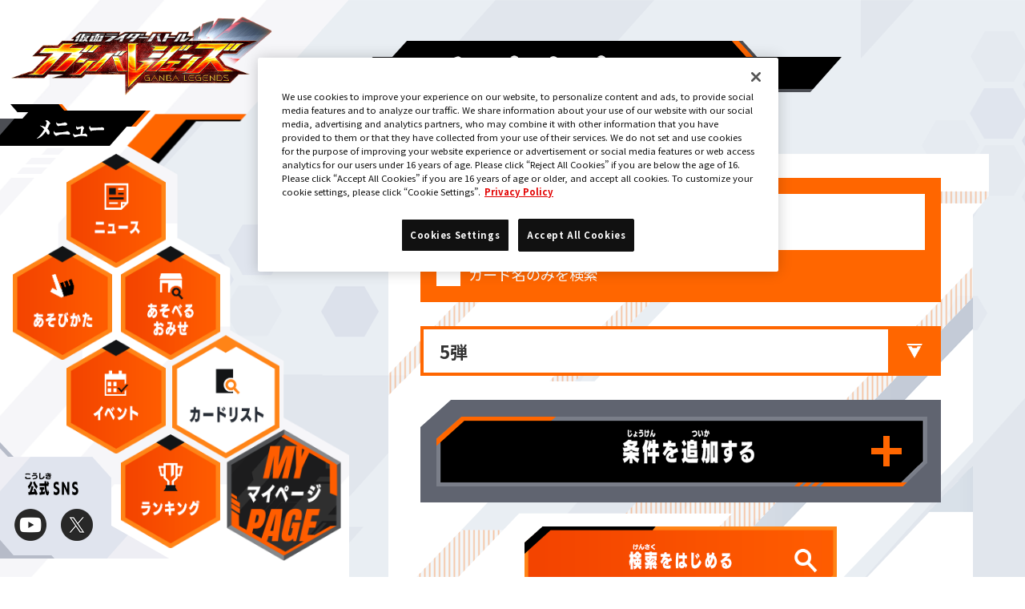

--- FILE ---
content_type: text/html; charset=UTF-8
request_url: https://www.ganbalegends.com/cardlist/?search=true&category=573005&rarity=LR
body_size: 37391
content:

<!doctype html>
<html lang="ja">
  <head>
        <!-- OneTrust Cookie -->
    <script type="text/javascript" src="https://cdn-apac.onetrust.com/consent/07ecf36d-dd7c-4f22-afad-c931803c6a26/OtAutoBlock.js" ></script>
    <script src="https://cdn-apac.onetrust.com/scripttemplates/otSDKStub.js"  type="text/javascript" charset="UTF-8" data-domain-script="07ecf36d-dd7c-4f22-afad-c931803c6a26" ></script>
    <script type="text/javascript">
    function OptanonWrapper() { }
    </script>
    <!-- End OneTrust Cookie -->
    <meta charset="utf-8">
    <meta http-equiv="X-UA-Compatible" content="IE=edge">
    <meta name="viewport" content="width=device-width,initial-scale=1,maximum-scale=1">
    <meta name="format-detection" content="telephone=no">
    <meta name="keywords" content="ガンバレジェンズ,ガンバライジング,仮面ライダー,ガンバレジェンズ公式,カード,バンダイ,BANDAI,仮面ライダーバトル.ガンバライド">
    <meta name="description" content="仮面ライダーバトル ガンバレジェンズの公式サイトで最新情報をチェック！キミのタッチ操作で仮面ライダーと一緒に戦うデジタルカードゲーム！デュアルモニターとタッチパネルによる超進化系シンクロアクションバトル！">
    <meta property="og:type" content="website">
    <meta property="og:title" content=" カードリスト ｜ 仮面ライダーバトル ガンバレジェンズ : GANBA LEGENDS">
    <meta property="og:image" content="https://www.ganbalegends.com/ogp.jpg?v251106">
    <meta property="og:url" content="https://www.ganbalegends.com/cardlist/">
    <meta property="og:site_name" content="仮面ライダーバトル ガンバレジェンズ : GANBA LEGENDS">
    <meta property="og:description" content="仮面ライダーバトル ガンバレジェンズの公式サイトで最新情報をチェック！キミのタッチ操作で仮面ライダーと一緒に戦うデジタルカードゲーム！デュアルモニターとタッチパネルによる超進化系シンクロアクションバトル！">
    <meta name="twitter:card" content="summary_large_image">
    <meta name="twitter:title" content="カードリスト">
    <meta name="twitter:description" content="仮面ライダーバトル ガンバレジェンズの公式サイトで最新情報をチェック！キミのタッチ操作で仮面ライダーと一緒に戦うデジタルカードゲーム！デュアルモニターとタッチパネルによる超進化系シンクロアクションバトル！">
    <meta name="twitter:image" content="https://www.ganbalegends.com/ogp.jpg?v251106">
    <meta name="theme-color" content="#ff5d00">
    <title> カードリスト ｜ 仮面ライダーバトル ガンバレジェンズ : GANBA LEGENDS</title>
    <link rel="shortcut icon" type="image/png" href="https://www.ganbalegends.com/favicon.ico?v251106">
    <link rel="apple-touch-icon" href="https://www.ganbalegends.com/apple-touch-icon.png?v251106">
    <link rel="icon" type="image/png" href="https://www.ganbalegends.com/android-touch-icon.png?v251106">
    <link rel="stylesheet" href="/css/lib/jquery.fancybox.min.css?v251106">
    <link rel="stylesheet" href="/css/lib/swiper.min.css?v251106">
    <link rel="stylesheet" href="/css/layout.css?v251106">
    <script src="/js/lib/jquery.min.js?v=3.6.1"></script>
    <script src="/js/lib/jquery.easing.1.4.min.js?v251106"></script>
    <script src="/js/lib/jquery.fancybox.min.js?v251106"></script>
    <script src="/js/lib/swiper-bundle.min.js?v251106"></script>
    <script src="/js/lib/lazyload.min.js"></script>
    <script src="/js/common.js?v251106"></script>
    <link rel="stylesheet" href="/css/lib/jquery.selmodal.css">
    <script src="/js/lib/jquery.selmodal.js"></script>
    <script src="/js/pager.min.js?v251106"></script>
    <script src="/js/cardlist.js?v251106"></script>
    <link rel="stylesheet" href="/css/cardlist.css?v251106">
        <!-- Google Tag Manager -->
      <script>(function(w,d,s,l,i){w[l]=w[l]||[];w[l].push({'gtm.start':
      new Date().getTime(),event:'gtm.js'});var f=d.getElementsByTagName(s)[0],
      j=d.createElement(s),dl=l!='dataLayer'?'&l='+l:'';j.async=true;j.src=
      'https://www.googletagmanager.com/gtm.js?id='+i+dl;f.parentNode.insertBefore(j,f);
      })(window,document,'script','dataLayer','GTM-WSQMW3R');</script>
    <!-- End Google Tag Manager -->
    
  </head>
  <body id="card">
        <!-- Google Tag Manager (noscript) -->
      <noscript><iframe src="https://www.googletagmanager.com/ns.html?id=GTM-WSQMW3R" 
      height="0" width="0" style="display:none;visibility:hidden"></iframe></noscript>
    <!-- End Google Tag Manager (noscript) -->
 
    <div class="wrapper">

            <header class="mainHeader bg">
        <h1 class="logo"><a href="/"><img src="/images/common/logo.png" alt="仮面ライダーバトル ガンバレジェンズ"></a></h1>
        <p class="btnMenu"><img src="/images/common/btn/btn_menu.png" alt="メニュー"></p>
        <nav>
          <h1 class="logo"><a href="/"><img src="/images/common/logo.png" alt="仮面ライダーバトル ガンバレジェンズ"></a></h1>
          <p class="btnMenu close"><img src="/images/common/btn/btn_menu_close.png" alt="閉じる"></p>
          <div class="menuCol">
            <dl>
              <dt>
                <picture>
                  <source media="(min-width: 1000.1px)" srcset="/images/common/tit_menu_pc.png?v251106">
                  <img src="/images/common/tit_menu.png" alt="メニュー">
                </picture>
              </dt>
              <dd>
                <ul class="listMenu">
                  <li class="news"><a href="/news/">ニュース</a></li>
                  <li class="howtoplay"><a href="/howtoplay/">あそびかた</a></li>
                  <li class="store"><a href="/shop/">あそべるおみせ</a></li>
                  <li class="event"><a href="/event/">イベント</a></li>
                  <li class="card current"><a href="/cardlist/">カードリスト</a></li>
                  <li class="mypage"><a href="https://mypage.ganbalegends.com" target="_blank">マイページ</a></li>
                  <li class="ranking"><a href="/ranking/">ランキング</a></li>
                </ul>
              </dd>
            </dl>
            <dl class="snsCol snsHeader">
              <dt><img src="/images/common/txt_sns.png" alt="公式SNS"></dt>
              <dd>
                <ul>
                  <li><a href="https://www.youtube.com/channel/UCUYnlLZxD3LgPEU2ObMt6QQ" target="_blank" rel="noopener noreferrer"><img src="/images/common/ico_youtube.png" alt="Youtube"></a></li>
                  <li><a href="https://twitter.com/DCD_GANBARIDE" target="_blank" rel="noopener noreferrer"><img src="/images/common/ico_x.png" alt="公式X(旧Twitter)"></a></li>
                </ul>
              </dd>
            </dl>
          </div>
        </nav>
      </header>

      <main class="contents scale08">
        <article class="contCol mainBox">
          <div class="titleCol">
            <h2 class="title">
              <picture>
                <source media="(min-width: 1000.1px)" srcset="/images/common/tit_cardlist_pc.png?v251106">
                <img src="../images/common/tit_cardlist.png?v251106" alt="カードリスト">
              </picture>
            </h2>
          </div>         

  
<div class="schCol mt60">
  <div class="schColInner">
    <form action="./?search=true" method="post" id="gblCardSearchForm">
      <div class="schColBox freeWordCol">
        <input name="free" type="text"  id="freeWord" placeholder="フリーワード"/>        <div class="cardname_only">
         <input name="cardname_only[1]" type="checkbox" id="cardname_only_1" value="1" /><label for="cardname_only_1">カード名のみを検索</label>        </div>
      </div>
      <div class="schColBox categoryCol">
                
        <select name="category" class="selectModal"><option value="">収録弾を選択</option><option value="573001">1弾</option><option value="573002">2弾</option><option value="573003">3弾</option><option value="573004">4弾</option><option value="573005" selected>5弾</option><option value="573006">シンクロ神話1章</option><option value="573007">シンクロ神話2章</option><option value="573008">シンクロ神話3章</option><option value="573009">シンクロ神話4章</option><option value="573010">シンクロ神話5章</option><option value="573011">シンクロ神話6章</option><option value="573012">クロマティックＸ1弾</option><option value="573013">クロマティックＸ2弾</option><option value="573014">クロマティックＸ3弾</option><option value="573015">クロマティックＸ4弾</option><option value="573016">クロマティックＸ5弾</option><option value="573901">プロモーション</option></select>                
      </div>
      
      
      <div class="schColBox schMoreCol">
        <a id="btn_more">条件を追加する<span id="btn_more_icon"></span></a>
        <div id="more_condition" class="schMoreColInner">
          <ul>
            <li>
              <dl class="schMoreColType">
                <dt>
                  <span class="tit_type">種類/タイプ</span>
                </dt>
                <dd>
                  <select name="kind" id="parentType" class="selectModal"><option value="">種類を選択</option><option value="ライダー">ライダー</option><option value="サポート">サポート</option></select>                                    <select name="type" id="childType" class="selectModal"><option value="">タイプを選択</option><option value="アタッカー" class="ライダー">アタッカー</option><option value="ディフェンダー" class="ライダー">ディフェンダー</option><option value="フィニッシャー" class="ライダー">フィニッシャー</option><option value="マシン" class="サポート">マシン</option><option value="アイテム" class="サポート">アイテム</option><option value="イベント">イベント</option><option value="エネミー">エネミー</option></select>                                  </dd>
              </dl>
            </li>
            <li>
              <dl class="schMoreColRarity">
                <dt>
                  <span class="tit_rarity">レアリティ</span>
                </dt>
                <dd>
                  <input name="rarity[1]" type="checkbox" id="rarity_1" value="" /><label for="rarity_1">ALL</label><input name="rarity[2]" type="checkbox" id="rarity_2" value="LLR" /><label for="rarity_2">LLR</label><input name="rarity[3]" type="checkbox" id="rarity_3" value="LR" checked /><label for="rarity_3">LR</label><input name="rarity[4]" type="checkbox" id="rarity_4" value="SR" /><label for="rarity_4">SR</label><input name="rarity[5]" type="checkbox" id="rarity_5" value="R" /><label for="rarity_5">R</label><input name="rarity[6]" type="checkbox" id="rarity_6" value="N" /><label for="rarity_6">N</label><input name="rarity[7]" type="checkbox" id="rarity_7" value="CP" /><label for="rarity_7">CP</label><input name="rarity[8]" type="checkbox" id="rarity_8" value="PR" /><label for="rarity_8">PR</label>                </dd>
              </dl>
            </li>
            <li>
              <dl class="schMoreColLegend-ab">
                <dt>
                  <span class="tit_legend-ab">レジェンドアビリティ</span>
                </dt>
                <dd>
                  <select name="legendability" class="selectModal"><option value="">レジェンドアビリティを選択</option><option value="ライダーキック">ライダーキック</option><option value="フォームチェンジ">フォームチェンジ</option><option value="コマンドラッシュ">コマンドラッシュ</option><option value="ライダーソウル">ライダーソウル</option><option value="デッドリーアサルト">デッドリーアサルト</option><option value="ライダーズクロス">ライダーズクロス</option><option value="クロマティックチェンジ">クロマティックチェンジ</option></select>                                  </dd>
              </dl>
            </li>
            <li>
              <dl class="schMoreColPassive-ab">
                <dt>
                  <span class="tit_passive-ab">パッシブアビリティ</span>
                </dt>
                <dd>
                  <select name="passiveability" class="selectModal"><option value="">パッシブアビリティを選択</option><option value="ツイゲキ">ツイゲキ</option><option value="ゲキレツアタック">ゲキレツアタック</option><option value="カウンター">カウンター</option><option value="タフネス">タフネス</option><option value="サクセンフェイズ">サクセンフェイズ</option></select>                </dd>
              </dl>
            </li>
            <li>
              <dl class="schMoreColCardtype">
                <dt>
                  <span class="tit_cardtype">表示カード</span>
                </dt>
                <dd>
                  <input name="parallel" type="radio" id="parallel_1" value="1" /><label for="parallel_1">ALL</label><input name="parallel" type="radio" id="parallel_2" value="2" /><label for="parallel_2">通常カード</label><input name="parallel" type="radio" id="parallel_3" value="3" /><label for="parallel_3">パラレルカード</label>                </dd>
              </dl>
            </li>
            <li>
              <dl class="schMoreColSeries">
                <dt>
                  <span class="tit_series">出典作品</span>
                </dt>
                <dd>
                  <input name="series[1]" type="checkbox" id="series_1" value="仮面ライダー" /><label for="series_1">仮面ライダー</label><input name="series[2]" type="checkbox" id="series_2" value="仮面ライダーV3" /><label for="series_2">仮面ライダーV3</label><input name="series[3]" type="checkbox" id="series_3" value="仮面ライダーX" /><label for="series_3">仮面ライダーX</label><input name="series[4]" type="checkbox" id="series_4" value="仮面ライダーアマゾン" /><label for="series_4">仮面ライダーアマゾン</label><input name="series[5]" type="checkbox" id="series_5" value="仮面ライダーストロンガー" /><label for="series_5">仮面ライダーストロンガー</label><input name="series[6]" type="checkbox" id="series_6" value="仮面ライダー(新)" /><label for="series_6">仮面ライダー(新)</label><input name="series[7]" type="checkbox" id="series_7" value="仮面ライダースーパー1" /><label for="series_7">仮面ライダースーパー1</label><input name="series[8]" type="checkbox" id="series_8" value="仮面ライダーZX" /><label for="series_8">仮面ライダーZX</label><input name="series[9]" type="checkbox" id="series_9" value="仮面ライダーBLACK" /><label for="series_9">仮面ライダーBLACK</label><input name="series[10]" type="checkbox" id="series_10" value="仮面ライダーBLACK RX" /><label for="series_10">仮面ライダーBLACK RX</label><input name="series[11]" type="checkbox" id="series_11" value="真・仮面ライダー 序章" /><label for="series_11">真・仮面ライダー 序章</label><input name="series[12]" type="checkbox" id="series_12" value="仮面ライダーZO" /><label for="series_12">仮面ライダーZO</label><input name="series[13]" type="checkbox" id="series_13" value="仮面ライダーJ" /><label for="series_13">仮面ライダーJ</label><input name="series[14]" type="checkbox" id="series_14" value="仮面ライダークウガ" /><label for="series_14">仮面ライダークウガ</label><input name="series[15]" type="checkbox" id="series_15" value="仮面ライダーアギト" /><label for="series_15">仮面ライダーアギト</label><input name="series[16]" type="checkbox" id="series_16" value="仮面ライダー龍騎" /><label for="series_16">仮面ライダー龍騎</label><input name="series[17]" type="checkbox" id="series_17" value="仮面ライダーファイズ" /><label for="series_17">仮面ライダーファイズ</label><input name="series[18]" type="checkbox" id="series_18" value="仮面ライダー剣" /><label for="series_18">仮面ライダー剣</label><input name="series[19]" type="checkbox" id="series_19" value="仮面ライダー響鬼" /><label for="series_19">仮面ライダー響鬼</label><input name="series[20]" type="checkbox" id="series_20" value="仮面ライダーカブト" /><label for="series_20">仮面ライダーカブト</label><input name="series[21]" type="checkbox" id="series_21" value="仮面ライダー電王" /><label for="series_21">仮面ライダー電王</label><input name="series[22]" type="checkbox" id="series_22" value="仮面ライダーキバ" /><label for="series_22">仮面ライダーキバ</label><input name="series[23]" type="checkbox" id="series_23" value="仮面ライダーディケイド" /><label for="series_23">仮面ライダーディケイド</label><input name="series[24]" type="checkbox" id="series_24" value="仮面ライダーW" /><label for="series_24">仮面ライダーW</label><input name="series[25]" type="checkbox" id="series_25" value="仮面ライダーオーズ" /><label for="series_25">仮面ライダーオーズ</label><input name="series[26]" type="checkbox" id="series_26" value="仮面ライダーフォーゼ" /><label for="series_26">仮面ライダーフォーゼ</label><input name="series[27]" type="checkbox" id="series_27" value="仮面ライダーウィザード" /><label for="series_27">仮面ライダーウィザード</label><input name="series[28]" type="checkbox" id="series_28" value="仮面ライダー鎧武" /><label for="series_28">仮面ライダー鎧武</label><input name="series[29]" type="checkbox" id="series_29" value="仮面ライダードライブ" /><label for="series_29">仮面ライダードライブ</label><input name="series[30]" type="checkbox" id="series_30" value="仮面ライダーゴースト" /><label for="series_30">仮面ライダーゴースト</label><input name="series[31]" type="checkbox" id="series_31" value="仮面ライダーアマゾンズ" /><label for="series_31">仮面ライダーアマゾンズ</label><input name="series[32]" type="checkbox" id="series_32" value="仮面ライダーエグゼイド" /><label for="series_32">仮面ライダーエグゼイド</label><input name="series[33]" type="checkbox" id="series_33" value="仮面ライダービルド" /><label for="series_33">仮面ライダービルド</label><input name="series[34]" type="checkbox" id="series_34" value="仮面ライダージオウ" /><label for="series_34">仮面ライダージオウ</label><input name="series[35]" type="checkbox" id="series_35" value="仮面ライダーゼロワン" /><label for="series_35">仮面ライダーゼロワン</label><input name="series[36]" type="checkbox" id="series_36" value="仮面ライダーセイバー" /><label for="series_36">仮面ライダーセイバー</label><input name="series[37]" type="checkbox" id="series_37" value="仮面ライダーリバイス" /><label for="series_37">仮面ライダーリバイス</label><input name="series[38]" type="checkbox" id="series_38" value="仮面ライダーギーツ" /><label for="series_38">仮面ライダーギーツ</label><input name="series[39]" type="checkbox" id="series_39" value="仮面ライダーガッチャード" /><label for="series_39">仮面ライダーガッチャード</label><input name="series[40]" type="checkbox" id="series_40" value="仮面ライダーガヴ" /><label for="series_40">仮面ライダーガヴ</label><input name="series[41]" type="checkbox" id="series_41" value="仮面ライダーゼッツ" /><label for="series_41">仮面ライダーゼッツ</label><input name="series[42]" type="checkbox" id="series_42" value="仮面ライダーアウトサイダーズ" /><label for="series_42">仮面ライダーアウトサイダーズ</label><input name="series[43]" type="checkbox" id="series_43" value="ガンバライド" /><label for="series_43">ガンバライド</label><input name="series[44]" type="checkbox" id="series_44" value="ガンバライジング" /><label for="series_44">ガンバライジング</label><input name="series[45]" type="checkbox" id="series_45" value="ガンバレジェンズ" /><label for="series_45">ガンバレジェンズ</label>                </dd>
              </dl>
            </li>
          </ul>
          <div>
            <a id="btn_more_close">とじる</a>
          </div>
        </div>
      </div>
      <div class="submitCol">
        <input type="submit" value="検索" class="btn_submit">
      </div>
    </form>
  </div>
</div>

          <div class="mb90">

    
    <div class="sortCol">
      <dl class="sortColCount">
        <dt class="txtResult">検索結果：</dt>
        <dd class="txtNum">9</dd>
        <dd class="txtKen">件</dd>
      </dl>
      <div class="sortColSelect">

               
        
        <select name="sort" id="sortChg" class="selectModal"><option value="1">カード番号昇順</option><option value="2">カード番号降順</option><option value="3">レアリティ昇順</option><option value="4">レアリティ降順</option></select>              </div>
    </div>

    <div class="pagerCol">
      <div class="pagerColAllow">
        <a href="javascript:void(0);" class="prevBtn">PREV</a>
      </div>
      <div class="pager"></div>
      <div class="pagerColAllow">
        <a href="javascript:void(0);" class="nextBtn">NEXT</a>
      </div>
    </div>

    <div class="resultCol mt60 mb60">
        
<a class="modalOpen" data-fancybox="group_1" data-src="#GL05-011">
  <img class="thumbnail lazy" src="/images/card/parts/dummy.gif" data-src="../images/card/card/GL05-011.jpg?v3" alt="仮面ライダーマジェード サンユニコーン フィニッシャー">
</a>
<div class="modalCol" id="GL05-011">
  <div class="modalInner">
    <div class="modalBox">
      <div class="cardImg cardImgChange">
        <a onclick="javascript:imgBack(this);">
          <img class="front lazy" src="/images/card/parts/dummy.gif" data-src="../images/card/card/GL05-011.jpg?v3" alt="仮面ライダーマジェード サンユニコーン フィニッシャー">          <img class="back lazy" src="/images/card/parts/dummy.gif" data-src="../images/card/card/GL05-011_b.jpg?v3" alt="仮面ライダーマジェード サンユニコーン フィニッシャー">        </a>
      </div>
            <p class="is-sp spTap mt40">カードをタップすると<span>ウラ</span>を表示します</p>
    </div>
  </div>
</div>
  
<a class="modalOpen" data-fancybox="group_1" data-src="#GL05-011_p1">
  <img class="thumbnail lazy" src="/images/card/parts/dummy.gif" data-src="../images/card/card/GL05-011_p1.jpg?v3" alt="仮面ライダーマジェード サンユニコーン フィニッシャー">
</a>
<div class="modalCol" id="GL05-011_p1">
  <div class="modalInner">
    <div class="modalBox">
      <div class="cardImg cardImgChange">
        <a onclick="javascript:imgBack(this);">
          <img class="front lazy" src="/images/card/parts/dummy.gif" data-src="../images/card/card/GL05-011_p1.jpg?v3" alt="仮面ライダーマジェード サンユニコーン フィニッシャー">          <img class="back lazy" src="/images/card/parts/dummy.gif" data-src="../images/card/card/GL05-011_p1_b.jpg?v3" alt="仮面ライダーマジェード サンユニコーン フィニッシャー">        </a>
      </div>
            <p class="is-sp spTap mt40">カードをタップすると<span>ウラ</span>を表示します</p>
    </div>
  </div>
</div>
  
<a class="modalOpen" data-fancybox="group_1" data-src="#GL05-015">
  <img class="thumbnail lazy" src="/images/card/parts/dummy.gif" data-src="../images/card/card/GL05-015.jpg?v3" alt="仮面ライダーリバイ レックスゲノム ディフェンダー">
</a>
<div class="modalCol" id="GL05-015">
  <div class="modalInner">
    <div class="modalBox">
      <div class="cardImg cardImgChange">
        <a onclick="javascript:imgBack(this);">
          <img class="front lazy" src="/images/card/parts/dummy.gif" data-src="../images/card/card/GL05-015.jpg?v3" alt="仮面ライダーリバイ レックスゲノム ディフェンダー">          <img class="back lazy" src="/images/card/parts/dummy.gif" data-src="../images/card/card/GL05-015_b.jpg?v3" alt="仮面ライダーリバイ レックスゲノム ディフェンダー">        </a>
      </div>
            <p class="is-sp spTap mt40">カードをタップすると<span>ウラ</span>を表示します</p>
    </div>
  </div>
</div>
  
<a class="modalOpen" data-fancybox="group_1" data-src="#GL05-021">
  <img class="thumbnail lazy" src="/images/card/parts/dummy.gif" data-src="../images/card/card/GL05-021.jpg?v3" alt="仮面ライダーファイズ アタッカー">
</a>
<div class="modalCol" id="GL05-021">
  <div class="modalInner">
    <div class="modalBox">
      <div class="cardImg cardImgChange">
        <a onclick="javascript:imgBack(this);">
          <img class="front lazy" src="/images/card/parts/dummy.gif" data-src="../images/card/card/GL05-021.jpg?v3" alt="仮面ライダーファイズ アタッカー">          <img class="back lazy" src="/images/card/parts/dummy.gif" data-src="../images/card/card/GL05-021_b.jpg?v3" alt="仮面ライダーファイズ アタッカー">        </a>
      </div>
            <p class="is-sp spTap mt40">カードをタップすると<span>ウラ</span>を表示します</p>
    </div>
  </div>
</div>
  
<a class="modalOpen" data-fancybox="group_1" data-src="#GL05-033">
  <img class="thumbnail lazy" src="/images/card/parts/dummy.gif" data-src="../images/card/card/GL05-033.jpg?v3" alt="仮面ライダーフォーゼ ベースステイツ フィニッシャー">
</a>
<div class="modalCol" id="GL05-033">
  <div class="modalInner">
    <div class="modalBox">
      <div class="cardImg cardImgChange">
        <a onclick="javascript:imgBack(this);">
          <img class="front lazy" src="/images/card/parts/dummy.gif" data-src="../images/card/card/GL05-033.jpg?v3" alt="仮面ライダーフォーゼ ベースステイツ フィニッシャー">          <img class="back lazy" src="/images/card/parts/dummy.gif" data-src="../images/card/card/GL05-033_b.jpg?v3" alt="仮面ライダーフォーゼ ベースステイツ フィニッシャー">        </a>
      </div>
            <p class="is-sp spTap mt40">カードをタップすると<span>ウラ</span>を表示します</p>
    </div>
  </div>
</div>
  
<a class="modalOpen" data-fancybox="group_1" data-src="#GL05-043">
  <img class="thumbnail lazy" src="/images/card/parts/dummy.gif" data-src="../images/card/card/GL05-043.jpg?v3" alt="仮面ライダージオウ ディフェンダー">
</a>
<div class="modalCol" id="GL05-043">
  <div class="modalInner">
    <div class="modalBox">
      <div class="cardImg cardImgChange">
        <a onclick="javascript:imgBack(this);">
          <img class="front lazy" src="/images/card/parts/dummy.gif" data-src="../images/card/card/GL05-043.jpg?v3" alt="仮面ライダージオウ ディフェンダー">          <img class="back lazy" src="/images/card/parts/dummy.gif" data-src="../images/card/card/GL05-043_b.jpg?v3" alt="仮面ライダージオウ ディフェンダー">        </a>
      </div>
            <p class="is-sp spTap mt40">カードをタップすると<span>ウラ</span>を表示します</p>
    </div>
  </div>
</div>
  
<a class="modalOpen" data-fancybox="group_1" data-src="#GL05-043_p1">
  <img class="thumbnail lazy" src="/images/card/parts/dummy.gif" data-src="../images/card/card/GL05-043_p1.jpg?v3" alt="仮面ライダージオウ ディフェンダー">
</a>
<div class="modalCol" id="GL05-043_p1">
  <div class="modalInner">
    <div class="modalBox">
      <div class="cardImg cardImgChange">
        <a onclick="javascript:imgBack(this);">
          <img class="front lazy" src="/images/card/parts/dummy.gif" data-src="../images/card/card/GL05-043_p1.jpg?v3" alt="仮面ライダージオウ ディフェンダー">          <img class="back lazy" src="/images/card/parts/dummy.gif" data-src="../images/card/card/GL05-043_p1_b.jpg?v3" alt="仮面ライダージオウ ディフェンダー">        </a>
      </div>
            <p class="is-sp spTap mt40">カードをタップすると<span>ウラ</span>を表示します</p>
    </div>
  </div>
</div>
  
<a class="modalOpen" data-fancybox="group_1" data-src="#GL05-053">
  <img class="thumbnail lazy" src="/images/card/parts/dummy.gif" data-src="../images/card/card/GL05-053.jpg?v3" alt="仮面ライダーBLACK RX アタッカー">
</a>
<div class="modalCol" id="GL05-053">
  <div class="modalInner">
    <div class="modalBox">
      <div class="cardImg cardImgChange">
        <a onclick="javascript:imgBack(this);">
          <img class="front lazy" src="/images/card/parts/dummy.gif" data-src="../images/card/card/GL05-053.jpg?v3" alt="仮面ライダーBLACK RX アタッカー">          <img class="back lazy" src="/images/card/parts/dummy.gif" data-src="../images/card/card/GL05-053_b.jpg?v3" alt="仮面ライダーBLACK RX アタッカー">        </a>
      </div>
            <p class="is-sp spTap mt40">カードをタップすると<span>ウラ</span>を表示します</p>
    </div>
  </div>
</div>
  
<a class="modalOpen" data-fancybox="group_1" data-src="#GL05-053_p1">
  <img class="thumbnail lazy" src="/images/card/parts/dummy.gif" data-src="../images/card/card/GL05-053_p1.jpg?v3" alt="仮面ライダーBLACK RX アタッカー">
</a>
<div class="modalCol" id="GL05-053_p1">
  <div class="modalInner">
    <div class="modalBox">
      <div class="cardImg cardImgChange">
        <a onclick="javascript:imgBack(this);">
          <img class="front lazy" src="/images/card/parts/dummy.gif" data-src="../images/card/card/GL05-053_p1.jpg?v3" alt="仮面ライダーBLACK RX アタッカー">          <img class="back lazy" src="/images/card/parts/dummy.gif" data-src="../images/card/card/GL05-053_p1_b.jpg?v3" alt="仮面ライダーBLACK RX アタッカー">        </a>
      </div>
            <p class="is-sp spTap mt40">カードをタップすると<span>ウラ</span>を表示します</p>
    </div>
  </div>
</div>
    </div>
    
    <div class="pagerCol foot">
      <div class="pagerColAllow">
        <a href="javascript:void(0);" class="prevBtn">PREV</a>
      </div>
      <div class="pager"></div>
      <div class="pagerColAllow">
        <a href="javascript:void(0);" class="nextBtn">NEXT</a>
      </div>
    </div>
    
    
  </div>


  <script type="text/javascript">
  $(function () {

    //デフォルト値選択：レアリティ
        //デフォルト値選択：表示カード
        $('#parallel_1').prop("checked",true);
    
    // レアリティチェックボックス制御、ALL選択時は他選択肢チェック外し、ALL以外をチェック時はALL外し
    $('[id^=rarity_1]').change(function() {
        if ($("#rarity_1").prop('checked')) {
          $('[id^=rarity_]').not("#rarity_1").prop("checked",false);
        }
    });
    $('[id^=rarity_]').change(function() {
      var vals = $('input[name^=rarity]:checked').map(function(){
        return $(this).val();
      }).get();
      // console.log(vals);
      var nocheck = true;
      $.each(vals, function(key, value){
        if (value != '') {
          nocheck = false;
        }
      });
      if (nocheck) {
        $('#rarity_1').prop("checked",true);
      } else {
        $('#rarity_1').prop("checked",false);
      }
    });

    // さらに条件を絞る デフォルトは閉じ
    $('#more_condition').hide();
    // さらに条件を絞る・とじる 押下時イベント
    $('#btn_more,#btn_more_close').on('click',function(){
      $("#more_condition").slideToggle("slow");
      // アイコン変更 ※任意で差し替え可
      if ($('#btn_more_icon').text() == "▼") {
        $('#btn_more_icon').text("▲");
      } else {
        $('#btn_more_icon').text("▼");
      }
    });

    
    // ソートプルダウン変更時submit
    $("#sortChg").change(function(){
        var sort_value = $("#sortChg option:selected").attr("value");
        $('#gblCardSearchForm').attr('action', "./?search=true&sort=" + sort_value);
        $('#gblCardSearchForm').submit();
    });

  });
  </script>

        </article>
      </main>
            <aside class="shareCol scale08">
        <div class="mainBox">
          <dl>
            <dt><img src="/images/common/txt_share.png" alt="SNSでシェアしよう!!"></dt>
            <dd>
              <ul class="listShare">
                <li><a href="http://twitter.com/share?text=カードリスト%20｜%20仮面ライダーバトル%20ガンバレジェンズ%20:%20GANBA%20LEGENDS&amp;url=https://www.ganbalegends.com/cardlist/" target="_blank" rel="noopener noreferrer"><img src="/images/common/btn/btn_share_x.png" alt="公式X(旧Twitter)"></a></li>
                <li><a href="https://social-plugins.line.me/lineit/share?url=https://www.ganbalegends.com/cardlist/" target="_blank" rel="noopener noreferrer"><img src="/images/common/btn/btn_share_line.png" alt="LINE"></a></li>
                <li class="other"><img src="/images/common/btn/btn_share_other.png" alt="その他"></li>
              </ul>
              <script>
                $(function () {
                  'use strict';
                  if (typeof navigator.share === 'undefined') {
                    return;
                  }
                  var btnShare = document.querySelectorAll('.listShare .other');
                  var shareData = {
                    title: 'カードリスト ｜ 仮面ライダーバトル ガンバレジェンズ : GANBA LEGENDS',
                    text: 'https://www.ganbalegends.com/cardlist/',
                    url: location.href
                  };
                  btnShare.forEach(function (selfBtn) {
                    selfBtn.style.display = 'block';
                    selfBtn.addEventListener('click', function () {
                      navigator.share(shareData)
                      .then(function () {
                          
                      })
                      .catch(function (error) {
                        
                      });
                    });
                  });
                }());
              </script>
            </dd>
          </dl>
        </div>
      </aside>
      <footer class="mainFooter">
        <a class="logo" href="/"><img src="/images/common/logo.png" alt="仮面ライダーバトル ガンバレジェンズ"></a>
        <dl class="snsCol">
          <dt><img src="/images/common/txt_sns.png" alt="公式SNS"></dt>
          <dd>
            <ul>
              <li><a href="https://www.youtube.com/channel/UCUYnlLZxD3LgPEU2ObMt6QQ" target="_blank" rel="noopener noreferrer"><img src="/images/common/ico_youtube.png" alt="Youtube"></a></li>
              <li><a href="https://twitter.com/DCD_GANBARIDE" target="_blank" rel="noopener noreferrer"><img src="/images/common/ico_x.png" alt="公式X(旧Twitter)"></a></li>
            </ul>
          </dd>
        </dl>
        <div class="boxFooterLink">
          <ul class="listFooterLink">
            <li><a href="https://www.bandai.co.jp/site/privacy/" target="_blank" rel="noopener noreferrer">プライバシーポリシー</a></li>
            <li><button id="ot-sdk-btn" class="ot-sdk-show-settings">クッキーセッティング</button></li>
            <li><a href="https://sec.carddass.com/club/docs/qa/#h7" target="_blank" rel="noopener noreferrer">推奨環境について</a></li>
            <li><a href="https://sec.carddass.com/club/docs/contact/" target="_blank" rel="noopener noreferrer">お問い合わせ</a></li>
            <li><a href="/announcement/">障害情報</a></li>
          </ul>
        </div>
        <p class="txtFooter">
          このwebサイトに記載されているすべての画像・テキスト・データの無断転用、転載をお断りします。<br>
          開発中につき、本サイトで使用している画像と実際の商品とは異なる場合がございます。
        </p>
        <ul class="listFooterLogo">
          <li>
            <a href="https://www.bandai.co.jp/" rel="noopener" target="_blank">
              <img class="logo_bandai" src="/images/common/logo_bandai.png" alt="">
            </a>
          </li>
          <li>
            <span>
              <img class="logo_bandainamco" src="/images/common/logo_bandainamco.png" alt="">
            </span>
          </li>
        </ul>
        <small class="copylight">©石森プロ・テレビ朝日・ADK EM・東映ビデオ・東映  ©BANDAI</small>
      </footer>
    </div>
  </body>
</html>


--- FILE ---
content_type: text/css
request_url: https://www.ganbalegends.com/css/layout.css?v251106
body_size: 99734
content:
@import url("https://fonts.googleapis.com/css2?family=Archivo+Narrow:wght@400;700&family=Zen+Kaku+Gothic+New:wght@400;500;900&display=swap");@import url("https://fonts.googleapis.com/css2?family=Noto+Sans+JP:wght@400;500;700;900&display=swap");@import url("https://fonts.googleapis.com/css2?family=Noto+Serif+JP:wght@900&display=swap");body,div,dl,dt,dd,ul,ol,li,h1,h2,h3,h4,h5,h6,pre,form,fieldset,input,textarea,button,p,blockquote,th,td{margin:0;padding:0}img{vertical-align:top;border:0}a img{border:0}table{border-collapse:collapse;border-spacing:0}fieldset,img{border:0}address,caption,cite,code,dfn,em,strong,th,var{font-style:normal;font-weight:normal}ol,ul{list-style:none}caption,th{text-align:left}h1,h2,h3,h4,h5,h6{font-size:100%;font-weight:normal}abbr,acronym{border:0}html{box-sizing:border-box}article,aside,details,figcaption,figure,footer,header,hgroup,menu,nav,section{display:block}*{box-sizing:border-box;min-width:0;min-height:0}a{text-decoration:none;outline:none}a:focus,*:focus{outline:none}img{vertical-align:top;line-height:0;font-size:0}body,div,dl,dt,dd,ul,ol,li,h1,h2,h3,h4,h5,h6,pre,form,fieldset,input,textarea,button,p,blockquote,th,td{margin:0;padding:0}img{vertical-align:top;border:0}a img{border:0}table{border-collapse:collapse;border-spacing:0}fieldset,img{border:0}address,caption,cite,code,dfn,em,strong,th,var{font-style:normal;font-weight:normal}ol,ul{list-style:none}caption,th{text-align:left}h1,h2,h3,h4,h5,h6{font-size:100%;font-weight:normal}abbr,acronym{border:0}html{box-sizing:border-box}article,aside,details,figcaption,figure,footer,header,hgroup,menu,nav,section{display:block}*{box-sizing:border-box;min-width:0;min-height:0}a{text-decoration:none;outline:none}a:focus,*:focus{outline:none}img{vertical-align:top;line-height:0;font-size:0}@-webkit-keyframes hover-push{50%{-webkit-transform:scale(var(--scale));transform:scale(var(--scale))}100%{-webkit-transform:scale(1);transform:scale(1)}}@-webkit-keyframes movStartRound{0%{-webkit-transform:rotate(0deg);transform:rotate(0deg)}100%{-webkit-transform:rotate(360deg);transform:rotate(360deg)}}@keyframes movStartRound{0%{-webkit-transform:rotate(0deg);transform:rotate(0deg)}100%{-webkit-transform:rotate(360deg);transform:rotate(360deg)}}:root{--baseColor: #ff5d00;--subColor:#ff8417;--bgColor: #ffffff;--black: #000000;--strong: #ff0000;--link: #ffee35}*{font-family:"Noto Sans JP",sans-serif,YuGothic,-apple-system,sans-serif !important;font-weight:400;font-style:normal;position:static}html{width:100%;color:var(--black);line-height:1.5;background:var(--bgColor)}@media (max-width: 1000px){html{font-size:1.33333vw}}@media (min-width: 1000.1px){html{font-size:10px}}body{font-size:1.8rem}@media (min-width: 1000.1px){body{overflow-x:hidden}}body a{color:var(--black)}body img{width:100%;height:auto}@media (min-width: 1000.1px){body img{max-width:-webkit-max-content;max-width:-moz-max-content;max-width:max-content}}body.block{max-height:100vh;overflow:hidden}.wrapper{width:100%;overflow:hidden;position:relative}iframe{border-width:0px}::-moz-selection{color:#fff;background-color:#ff5d00}::selection{color:#fff;background-color:#ff5d00}.mainHeader{position:fixed;top:0;left:0;z-index:10}@media (max-width: 1000px){.mainHeader{width:100%;padding-right:4vw;box-sizing:border-box;display:-webkit-flex;display:flex;-webkit-align-items:flex-start;align-items:flex-start;-webkit-justify-content:space-between;justify-content:space-between;transition:background-color 0.5s 0s}}.mainHeader .logo{position:relative;z-index:10}@media (max-width: 1000px){.mainHeader .logo{width:70.66667vw;transition:opacity 0.5s 0s;margin-left:-.66667vw;margin-top:-.66667vw}}@media (min-width: 1000.1px){.mainHeader .logo{width:436px;height:719px;padding-top:5px;box-sizing:border-box;background-image:url("../images/common/bg_header_logo_pc.png");background-position:top center;background-repeat:no-repeat;background-size:100% auto}}@media (max-width: 1230px) and (min-width: 1000.1px){.mainHeader .logo{-webkit-transform:scale(0.8);transform:scale(0.8);margin-top:-71.9px;margin-left:-43.6px}}.mainHeader .logo a{display:block;--scale: .95}@media (min-width: 1000.1px){.mainHeader .logo a{-webkit-transform:perspective(1px) translateZ(0);transform:perspective(1px) translateZ(0);cursor:pointer}}@media (min-width: 1000.1px){.mainHeader .logo a:hover{-webkit-animation-name:hover-push;animation-name:hover-push;-webkit-animation-duration:0.2s;animation-duration:0.2s;-webkit-animation-timing-function:linear;animation-timing-function:linear;-webkit-animation-iteration-count:1;animation-iteration-count:1}}@media (min-width: 1000.1px){.mainHeader .logo a{width:360px}}.mainHeader .btnMenu{width:17.33333vw;transition:opacity 0.5s 0s;z-index:3}@media (min-width: 1000.1px){.mainHeader .btnMenu{display:none}}.mainHeader .btnMenu:not(.close){margin-top:3.33333vw}@media (max-width: 1000px){.mainHeader nav{width:100%;height:100vh;overflow:hidden;overflow-y:scroll;opacity:0;transition:opacity 0.5s 0s;pointer-events:none;position:fixed;top:0;left:0;z-index:2}}@media (max-width: 1000px){.mainHeader nav .logo{position:absolute;top:0;left:0}}@media (min-width: 1000.1px){.mainHeader nav .logo{display:none}}@media (max-width: 1000px){.mainHeader nav .btnMenu{position:absolute;top:3.33333vw;right:3.33333vw}}@media (min-width: 1000.1px){.mainHeader nav .btnMenu{display:none}}@media (max-width: 1000px){.mainHeader nav .menuCol{padding-top:29.33333vw;position:relative}}@media (min-width: 1000.1px){.mainHeader nav .menuCol{width:436px;height:557px;background-image:url("../images/common/bg_header_menu_pc.png");background-position:bottom -10px left;background-repeat:no-repeat;background-size:100% auto;position:fixed;bottom:0;left:0;z-index:11}}@media (max-width: 1230px) and (min-width: 1000.1px){.mainHeader nav .menuCol{-webkit-transform:scale(0.8);transform:scale(0.8);bottom:-55.7px;left:-43.6px}}@media (max-width: 1000px){.mainHeader nav .menuCol dl:not(.snsCol) dt{width:41.33333vw;position:relative;z-index:3}}@media (min-width: 1000.1px){.mainHeader nav .menuCol dl:not(.snsCol) dt{margin-top:-34px}}@media (max-width: 1000px){.mainHeader nav .menuCol dl:not(.snsCol) dt dd{position:relative;z-index:1}}.mainHeader nav .menuCol .listMenu{position:relative}@media (max-width: 1000px){.mainHeader nav .menuCol .listMenu{width:100%;height:153.33333vw;margin-top:-20vw;background-image:url("../images/common/bg_menu_item.png?v2");background-position:top center;background-repeat:no-repeat;background-size:100% auto;position:relative;z-index:2}}@media (min-width: 1000.1px){.mainHeader nav .menuCol .listMenu{z-index:12}}.mainHeader nav .menuCol .listMenu li{position:absolute}.mainHeader nav .menuCol .listMenu li a{display:block;background-repeat:no-repeat;background-position:top center;background-size:100% auto;overflow:hidden;text-indent:-100vw;--scale: .9}@media (min-width: 1000.1px){.mainHeader nav .menuCol .listMenu li a{-webkit-transform:perspective(1px) translateZ(0);transform:perspective(1px) translateZ(0);cursor:pointer}}@media (min-width: 1000.1px){.mainHeader nav .menuCol .listMenu li a:hover{-webkit-animation-name:hover-push;animation-name:hover-push;-webkit-animation-duration:0.2s;animation-duration:0.2s;-webkit-animation-timing-function:linear;animation-timing-function:linear;-webkit-animation-iteration-count:1;animation-iteration-count:1}}@media (max-width: 1000px){.mainHeader nav .menuCol .listMenu li a{width:35.86667vw;height:41.2vw}}@media (min-width: 1000.1px){.mainHeader nav .menuCol .listMenu li a{width:124px;height:142px}}.mainHeader nav .menuCol .listMenu li.news a{background-image:url("../images/common/btn/btn_menu_news.png")}.mainHeader nav .menuCol .listMenu li.news.disabled a{background-image:url("../images/common/btn/btn_menu_news_disabled.png")}.mainHeader nav .menuCol .listMenu li.news.current a{background-image:url("../images/common/btn/btn_menu_news_current.png")}.mainHeader nav .menuCol .listMenu li.howtoplay a{background-image:url("../images/common/btn/btn_menu_howtoplay.png")}.mainHeader nav .menuCol .listMenu li.howtoplay.disabled a{background-image:url("../images/common/btn/btn_menu_howtoplay_disabled.png")}.mainHeader nav .menuCol .listMenu li.howtoplay.current a{background-image:url("../images/common/btn/btn_menu_howtoplay_current.png")}.mainHeader nav .menuCol .listMenu li.store a{background-image:url("../images/common/btn/btn_menu_store.png")}.mainHeader nav .menuCol .listMenu li.store.disabled a{background-image:url("../images/common/btn/btn_menu_store_disabled.png")}.mainHeader nav .menuCol .listMenu li.store.current a{background-image:url("../images/common/btn/btn_menu_store_current.png")}.mainHeader nav .menuCol .listMenu li.event a{background-image:url("../images/common/btn/btn_menu_event.png")}.mainHeader nav .menuCol .listMenu li.event.disabled a{background-image:url("../images/common/btn/btn_menu_event_disabled.png")}.mainHeader nav .menuCol .listMenu li.event.current a{background-image:url("../images/common/btn/btn_menu_event_current.png")}.mainHeader nav .menuCol .listMenu li.card a{background-image:url("../images/common/btn/btn_menu_card.png")}.mainHeader nav .menuCol .listMenu li.card.disabled a{background-image:url("../images/common/btn/btn_menu_card_disabled.png")}.mainHeader nav .menuCol .listMenu li.card.current a{background-image:url("../images/common/btn/btn_menu_card_current.png")}.mainHeader nav .menuCol .listMenu li.mypage a{background-image:url("../images/common/btn/btn_menu_mypage.png")}.mainHeader nav .menuCol .listMenu li.mypage.disabled a{background-image:url("../images/common/btn/btn_menu_mypage_disabled.png")}.mainHeader nav .menuCol .listMenu li.mypage.current a{background-image:url("../images/common/btn/btn_menu_mypage_current.png")}.mainHeader nav .menuCol .listMenu li.ranking a{background-image:url("../images/common/btn/btn_menu_ranking.png")}.mainHeader nav .menuCol .listMenu li.ranking.disabled a{background-image:url("../images/common/btn/btn_menu_ranking_disabled.png")}.mainHeader nav .menuCol .listMenu li.ranking.current a{background-image:url("../images/common/btn/btn_menu_ranking_current.png")}@media (max-width: 1000px){.mainHeader nav .menuCol .listMenu li.mypage a{width:39.46667vw;height:45.33333vw}}@media (min-width: 1000.1px){.mainHeader nav .menuCol .listMenu li.mypage a{width:143px;height:164px}}.mainHeader nav .menuCol .listMenu li.disabled{pointer-events:none}.mainHeader nav .menuCol .listMenu li.current a{-webkit-transform:scale(1.08);transform:scale(1.08)}@media (max-width: 1000px){.mainHeader nav .menuCol .listMenu li:nth-child(1){top:3.2vw;left:41.86667vw}}@media (min-width: 1000.1px){.mainHeader nav .menuCol .listMenu li:nth-child(1){top:10px;left:83px}}@media (max-width: 1000px){.mainHeader nav .menuCol .listMenu li:nth-child(2){top:37.33333vw;left:22.26667vw}}@media (min-width: 1000.1px){.mainHeader nav .menuCol .listMenu li:nth-child(2){top:125px;left:16px}}@media (max-width: 1000px){.mainHeader nav .menuCol .listMenu li:nth-child(3){top:37.33333vw;left:61.46667vw}}@media (min-width: 1000.1px){.mainHeader nav .menuCol .listMenu li:nth-child(3){top:125px;left:151px}}@media (max-width: 1000px){.mainHeader nav .menuCol .listMenu li:nth-child(4){top:71.46667vw;left:2.4vw}}@media (min-width: 1000.1px){.mainHeader nav .menuCol .listMenu li:nth-child(4){top:242px;left:83px}}@media (max-width: 1000px){.mainHeader nav .menuCol .listMenu li:nth-child(5){top:71.46667vw;left:41.86667vw}}@media (min-width: 1000.1px){.mainHeader nav .menuCol .listMenu li:nth-child(5){top:242px;left:220px}}@media (max-width: 1000px){.mainHeader nav .menuCol .listMenu li:nth-child(6){top:104.8vw;left:20vw}}@media (min-width: 1000.1px){.mainHeader nav .menuCol .listMenu li:nth-child(6){top:354px;left:283px}}@media (max-width: 1000px){.mainHeader nav .menuCol .listMenu li:nth-child(7){top:105.6vw;left:61.46667vw}}@media (min-width: 1000.1px){.mainHeader nav .menuCol .listMenu li:nth-child(7){top:360px;left:151px}}.mainHeader nav .menuCol .snsCol{background-repeat:no-repeat}@media (max-width: 1000px){.mainHeader nav .menuCol .snsCol{height:30.66667vw;margin-top:-5.33333vw;margin-bottom:24vw;padding-top:8vw;background-image:url("../images/common/bg_menu_sns.png?v2");background-size:100% auto;background-position:top center;position:relative;z-index:2}}@media (min-width: 1000.1px){.mainHeader nav .menuCol .snsCol{width:213px;height:145px;background-image:url("../images/common/bg_menu_sns_pc.png?v2");background-position:top left;background-size:auto 100%;position:fixed;bottom:23px;left:0;z-index:11}}@media (max-width: 1000px){.mainHeader nav .menuCol .snsCol img{height:9.33333vw}}@media (min-width: 1000.1px){.mainHeader nav .menuCol .snsCol dt{margin-top:35px;margin-left:-84px}}@media (min-width: 1000.1px){.mainHeader nav .menuCol .snsCol dt img{height:35px}}@media (min-width: 1000.1px){.mainHeader nav .menuCol .snsCol dd ul{margin-left:-80px;margin-top:13px}}@media (max-width: 1000px){.mainHeader nav .menuCol .snsCol dd ul li a img{height:10.66667vw}}@media (min-width: 1000.1px){.mainHeader nav .menuCol .snsCol dd ul li a img{height:40px}}@media (max-width: 1000px){.mainHeader nav .menuCol .snsCol dd ul li+li{margin-left:6vw}}@media (min-width: 1000.1px){.mainHeader nav .menuCol .snsCol dd ul li+li{margin-left:18px}}@media (max-width: 1000px){.mainHeader:after{content:'';width:100vw;height:200vh;display:block;opacity:0;pointer-events:none;transition:opacity 0.5s 0s;background-image:url("../images/common/bg_menu.png");background-position:top left;background-repeat:repeat-y;background-size:100% auto;position:absolute;top:0;left:0;z-index:1}}@media (max-width: 1000px){.mainHeader.open>.logo,.mainHeader.open>.btnMenu{opacity:0}}@media (max-width: 1000px){.mainHeader.open nav{opacity:1;pointer-events:all}}@media (max-width: 1000px){.mainHeader.open:after{opacity:1;pointer-events:all}}@media (max-width: 1000px){.mainHeader.bg{background-color:#ffffff}}.snsCol{display:-webkit-flex;display:flex;-webkit-align-items:center;align-items:center;-webkit-justify-content:center;justify-content:center}@media (min-width: 1000.1px){.snsCol.snsHeader{display:block;text-align:center}}.snsCol dt img,.snsCol dd img{width:auto}@media (max-width: 1000px){.snsCol dt{margin-top:-1.33333vw}}@media (min-width: 1000.1px){.snsCol dt{margin-top:-10px}}@media (max-width: 1000px){.snsCol dt img{height:8vw}}@media (min-width: 1000.1px){.snsCol dt img{height:40px}}@media (max-width: 1000px){.snsCol dd img{height:10.66667vw}}@media (min-width: 1000.1px){.snsCol dd img{height:60px}}.snsCol dd ul{display:-webkit-flex;display:flex;-webkit-align-items:center;align-items:center;-webkit-justify-content:center;justify-content:center}@media (max-width: 1000px){.snsCol dd ul{margin-left:8.66667vw;margin-right:1.33333vw}}@media (min-width: 1000.1px){.snsCol dd ul{margin-left:45px}}.snsCol dd ul li a{display:block;--scale: .8}@media (min-width: 1000.1px){.snsCol dd ul li a{-webkit-transform:perspective(1px) translateZ(0);transform:perspective(1px) translateZ(0);cursor:pointer}}@media (min-width: 1000.1px){.snsCol dd ul li a:hover{-webkit-animation-name:hover-push;animation-name:hover-push;-webkit-animation-duration:0.2s;animation-duration:0.2s;-webkit-animation-timing-function:linear;animation-timing-function:linear;-webkit-animation-iteration-count:1;animation-iteration-count:1}}@media (max-width: 1000px){.snsCol dd ul li+li{margin-left:5.33333vw}}@media (min-width: 1000.1px){.snsCol dd ul li+li{margin-left:30px}}.shareCol{position:relative;z-index:3}.shareCol .mainBox{display:-webkit-flex;display:flex;-webkit-align-items:center;align-items:center;background-position:top center;background-repeat:no-repeat}@media (min-width: 1000.1px){.shareCol .mainBox{min-width:calc(100vw + 420px)}}@media (max-width: 1230px) and (min-width: 1000.1px){.shareCol .mainBox{min-width:calc(120vw + (420px*0.8));margin-left:-10vw}}@media (max-width: 1000px){.shareCol .mainBox{width:100%;margin-top:-26.66667vw;height:70.66667vw !important;-webkit-justify-content:flex-end;justify-content:flex-end;background-image:url("../images/common/bg_share.png?v4");background-size:100% auto}}@media (min-width: 1000.1px){.shareCol .mainBox{margin-top:-200px;height:470px !important;-webkit-justify-content:center;justify-content:center;background-image:url("../images/common/bg_share_pc.png?v4");background-size:auto 100%}}@media (max-width: 1230px) and (min-width: 1000.1px){.shareCol .mainBox{margin-top:-207px}}.shareCol .mainBox dl{box-sizing:border-box;text-align:center}@media (max-width: 1000px){.shareCol .mainBox dl{margin-top:-10.66667vw;padding:0 3.33333vw}}@media (min-width: 1000.1px){.shareCol .mainBox dl{max-width:750px;margin-left:428px}}@media (max-width: 1000px){.shareCol .mainBox dl dt{width:38.13333vw;margin:0 auto 4vw auto}}@media (min-width: 1000.1px){.shareCol .mainBox dl dt{width:243px;height:34px;margin:20px auto}}.shareCol .mainBox dl dd .listShare{display:-webkit-flex;display:flex;-webkit-align-items:center;align-items:center;-webkit-justify-content:center;justify-content:center}@media (max-width: 1000px){.shareCol .mainBox dl dd .listShare{width:53.33333vw}}@media (min-width: 1000.1px){.shareCol .mainBox dl dd .listShare li{width:86px}}.shareCol .mainBox dl dd .listShare li a{display:block;--scale: .9}@media (min-width: 1000.1px){.shareCol .mainBox dl dd .listShare li a{-webkit-transform:perspective(1px) translateZ(0);transform:perspective(1px) translateZ(0);cursor:pointer}}@media (min-width: 1000.1px){.shareCol .mainBox dl dd .listShare li a:hover{-webkit-animation-name:hover-push;animation-name:hover-push;-webkit-animation-duration:0.2s;animation-duration:0.2s;-webkit-animation-timing-function:linear;animation-timing-function:linear;-webkit-animation-iteration-count:1;animation-iteration-count:1}}@media (max-width: 1000px){.shareCol .mainBox dl dd .listShare li+li{margin-left:1.33333vw}}@media (min-width: 1000.1px){.shareCol .mainBox dl dd .listShare li+li{margin-left:30px}}@media (min-width: 1000.1px){.shareCol .mainBox dl dd .listShare li.other{display:none !important}}.mainFooter{text-align:center;background-color:#ffffff;position:relative;z-index:2}@media (min-width: 1000.1px){.mainFooter{min-width:calc(100vw + 420px)}}@media (max-width: 1230px) and (min-width: 1000.1px){.mainFooter{min-width:calc(120vw + (420px*0.8));margin-left:-10vw}}@media (max-width: 1000px){.mainFooter{padding:0 0 4vw 0}}@media (min-width: 1000.1px){.mainFooter{padding:0 0 30px 0;margin-top:23px}}@media (max-width: 1230px) and (min-width: 1000.1px){.mainFooter{padding:200px 0 30px 0;-webkit-transform:scale(0.8);transform:scale(0.8);margin-top:-265.4px;margin-bottom:-78px}}.mainFooter .logo{display:block;--scale: .95}@media (min-width: 1000.1px){.mainFooter .logo{-webkit-transform:perspective(1px) translateZ(0);transform:perspective(1px) translateZ(0);cursor:pointer}}@media (min-width: 1000.1px){.mainFooter .logo:hover{-webkit-animation-name:hover-push;animation-name:hover-push;-webkit-animation-duration:0.2s;animation-duration:0.2s;-webkit-animation-timing-function:linear;animation-timing-function:linear;-webkit-animation-iteration-count:1;animation-iteration-count:1}}@media (max-width: 1000px){.mainFooter .logo{width:88vw;margin:-2vw auto 0 auto}}@media (min-width: 1000.1px){.mainFooter .logo{width:462px;margin:0 auto}}@media (max-width: 1000px){.mainFooter .snsCol{margin-top:2.66667vw}}@media (min-width: 1000.1px){.mainFooter .snsCol{margin-top:23px}}@media (min-width: 1000.1px){.mainFooter .boxFooterLink{display:-webkit-flex;display:flex;-webkit-align-items:flex-start;align-items:flex-start;-webkit-justify-content:center;justify-content:center}}.mainFooter .boxFooterLink .listFooterLink{max-width:700px;box-sizing:border-box;display:-webkit-flex;display:flex;-webkit-align-items:flex-start;align-items:flex-start;-webkit-flex-wrap:wrap;flex-wrap:wrap}@media (max-width: 1000px){.mainFooter .boxFooterLink .listFooterLink{width:100%;max-width:100%;-webkit-justify-content:center;justify-content:center;margin-top:8.66667vw;padding:0 3.33333vw}}@media (min-width: 1000.1px){.mainFooter .boxFooterLink .listFooterLink{-webkit-justify-content:center;justify-content:center;-webkit-flex-wrap:wrap;flex-wrap:wrap;margin-top:45px;padding:0 25px}}@media (max-width: 1230px) and (min-width: 1000.1px){.mainFooter .boxFooterLink .listFooterLink{width:100%;max-width:700px}}@media (max-width: 1000px){.mainFooter .boxFooterLink .listFooterLink li{width:calc((100% - 2.66667vw)/2);margin-bottom:2.66667vw}.mainFooter .boxFooterLink .listFooterLink li:nth-child(even){margin-left:2.66667vw}.mainFooter .boxFooterLink .listFooterLink li:nth-child(odd):last-child{width:100%}}@media (min-width: 1000.1px){.mainFooter .boxFooterLink .listFooterLink li{width:190px;margin:0 5px 10px 5px}}.mainFooter .boxFooterLink .listFooterLink li a,.mainFooter .boxFooterLink .listFooterLink li button{width:100%;display:-webkit-flex;display:flex;-webkit-align-items:center;align-items:center;-webkit-justify-content:center;justify-content:center;background-color:#282828 !important;color:#ffffff !important;border-right:none !important;border-left:none !important;font-weight:500;--scale: .9}@media (min-width: 1000.1px){.mainFooter .boxFooterLink .listFooterLink li a,.mainFooter .boxFooterLink .listFooterLink li button{-webkit-transform:perspective(1px) translateZ(0);transform:perspective(1px) translateZ(0);cursor:pointer}}@media (min-width: 1000.1px){.mainFooter .boxFooterLink .listFooterLink li a:hover,.mainFooter .boxFooterLink .listFooterLink li button:hover{-webkit-animation-name:hover-push;animation-name:hover-push;-webkit-animation-duration:0.2s;animation-duration:0.2s;-webkit-animation-timing-function:linear;animation-timing-function:linear;-webkit-animation-iteration-count:1;animation-iteration-count:1}}@media (max-width: 1000px){.mainFooter .boxFooterLink .listFooterLink li a,.mainFooter .boxFooterLink .listFooterLink li button{height:10.66667vw !important;border-top:.66667vw solid var(--baseColor) !important;border-bottom:.66667vw solid var(--baseColor) !important;font-size:2.4rem !important}}@media (min-width: 1000.1px){.mainFooter .boxFooterLink .listFooterLink li a,.mainFooter .boxFooterLink .listFooterLink li button{height:44px;border-top:3px solid var(--baseColor) !important;border-bottom:3px solid var(--baseColor) !important;font-size:1.4rem;transition:scale !important}}@media (min-width: 1000.1px){.mainFooter .boxFooterLink .listFooterLink li a:hover,.mainFooter .boxFooterLink .listFooterLink li button:hover{background-color:#282828 !important}}@media (max-width: 1000px){.mainFooter .boxFooterLink .listFooterLink li:nth-last-child(1),.mainFooter .boxFooterLink .listFooterLink li:nth-last-child(2){margin-bottom:0}}.mainFooter .boxFooterBnr{box-sizing:border-box;background-color:#e2e2e7}@media (max-width: 1000px){.mainFooter .boxFooterBnr{margin-top:5.33333vw;padding:5.33333vw 3.33333vw}}@media (min-width: 1000.1px){.mainFooter .boxFooterBnr{margin-top:30px;padding:40px 0 30px 0;display:-webkit-flex;display:flex;-webkit-align-items:flex-start;align-items:flex-start;-webkit-justify-content:center;justify-content:center}}.mainFooter .boxFooterBnr .listFooterBnr{display:-webkit-flex;display:flex;-webkit-align-items:flex-start;align-items:flex-start;-webkit-flex-wrap:wrap;flex-wrap:wrap}@media (max-width: 1000px){.mainFooter .boxFooterBnr .listFooterBnr{-webkit-justify-content:space-between;justify-content:space-between}}@media (min-width: 1000.1px){.mainFooter .boxFooterBnr .listFooterBnr{width:calc(100% - 800px);-webkit-justify-content:center;justify-content:center;-webkit-flex-wrap:wrap;flex-wrap:wrap}}@media (max-width: 1230px) and (min-width: 1000.1px){.mainFooter .boxFooterBnr .listFooterBnr{width:calc(100% - 700px)}}@media (max-width: 1000px){.mainFooter .boxFooterBnr .listFooterBnr li{width:calc((100% - 2.66667vw)/2);margin-bottom:2.66667vw}}@media (min-width: 1000.1px){.mainFooter .boxFooterBnr .listFooterBnr li{width:200px;margin:0 5px 10px 5px}}.mainFooter .boxFooterBnr .listFooterBnr li a{display:block;--scale: .9}@media (min-width: 1000.1px){.mainFooter .boxFooterBnr .listFooterBnr li a{-webkit-transform:perspective(1px) translateZ(0);transform:perspective(1px) translateZ(0);cursor:pointer}}@media (min-width: 1000.1px){.mainFooter .boxFooterBnr .listFooterBnr li a:hover{-webkit-animation-name:hover-push;animation-name:hover-push;-webkit-animation-duration:0.2s;animation-duration:0.2s;-webkit-animation-timing-function:linear;animation-timing-function:linear;-webkit-animation-iteration-count:1;animation-iteration-count:1}}@media (max-width: 1000px){.mainFooter .boxFooterBnr .listFooterBnr li:nth-last-child(1),.mainFooter .boxFooterBnr .listFooterBnr li:nth-last-child(2){margin-bottom:0}}.mainFooter .txtFooter{box-sizing:border-box;font-weight:700}@media (max-width: 1000px){.mainFooter .txtFooter{padding:5.33333vw 3.33333vw;font-size:2.4rem;text-align:left}}@media (min-width: 1000.1px){.mainFooter .txtFooter{padding:40px 25px 36px 25px;font-size:1.2rem;letter-spacing:-0.6px;text-align:center}}.mainFooter .listFooterLogo{box-sizing:border-box;display:-webkit-flex;display:flex;-webkit-align-items:center;align-items:center;-webkit-justify-content:center;justify-content:center}@media (max-width: 1000px){.mainFooter .listFooterLogo{padding:0 3.33333vw}}@media (min-width: 1000.1px){.mainFooter .listFooterLogo{padding:0 25px;margin-left:-10px}}.mainFooter .listFooterLogo li a,.mainFooter .listFooterLogo li span{display:block}@media (max-width: 1000px){.mainFooter .listFooterLogo li a,.mainFooter .listFooterLogo li span{height:8vw}}@media (min-width: 1000.1px){.mainFooter .listFooterLogo li a,.mainFooter .listFooterLogo li span{height:40px}}.mainFooter .listFooterLogo li a img,.mainFooter .listFooterLogo li span img{width:auto;height:100%}.mainFooter .listFooterLogo li a{--scale: .9}@media (min-width: 1000.1px){.mainFooter .listFooterLogo li a{-webkit-transform:perspective(1px) translateZ(0);transform:perspective(1px) translateZ(0);cursor:pointer}}@media (min-width: 1000.1px){.mainFooter .listFooterLogo li a:hover{-webkit-animation-name:hover-push;animation-name:hover-push;-webkit-animation-duration:0.2s;animation-duration:0.2s;-webkit-animation-timing-function:linear;animation-timing-function:linear;-webkit-animation-iteration-count:1;animation-iteration-count:1}}@media (max-width: 1000px){.mainFooter .listFooterLogo li+li{margin-left:2.66667vw}}@media (min-width: 1000.1px){.mainFooter .listFooterLogo li+li{margin-left:19px}}.mainFooter .copylight{display:block;font-weight:700}@media (max-width: 1000px){.mainFooter .copylight{margin-top:4vw;font-size:2.2rem}}@media (min-width: 1000.1px){.mainFooter .copylight{margin-top:38px;margin-left:-17px;letter-spacing:0.4px;font-size:1.2rem}}.contents{background-position:top center;position:relative;z-index:2}@media (max-width: 1000px){.contents{padding-bottom:32.66667vw}}@media (min-width: 1000.1px){.contents{padding-bottom:196px}}@media (max-width: 1230px) and (min-width: 1000.1px){.contents{padding-bottom:177px}}.contents .contCol{margin:0 auto;text-align:center}@media (min-width: 1000.1px){.contents .contCol{min-width:calc(100vw + 420px)}}@media (max-width: 1230px) and (min-width: 1000.1px){.contents .contCol{min-width:calc(120vw + (420px*0.8));margin-left:-10vw}}@media (max-width: 1000px){.contents .contCol{padding-top:32vw}}@media (min-width: 1000.1px){.contents .contCol{padding-top:50px}}@media (max-width: 1230px) and (min-width: 1000.1px){.contents .contCol{width:1100px;padding-top:40px}}@media (min-width: 1000.1px){.contents .contCol .titleCol{max-width:1100px;margin:0 auto}}@media (max-width: 1000px){.contents.page{padding-bottom:40vw}}@media (min-width: 1000.1px){.contents.page{padding-bottom:300px}}body:not(#top) .contents .mainBox{position:relative;z-index:2}body:not(#top) .contents:after{content:'';width:100vw;height:100vh;display:block;position:fixed;top:0;left:0;z-index:1}@media (max-width: 1000px){body:not(#top) .contents:after{background-image:url("../images/common/bg02.png");background-size:100% auto;background-repeat:repeat-y}}@media (min-width: 1000.1px){body:not(#top) .contents:after{background-image:url("../images/common/bg02_pc.png");background-size:2500px auto;background-repeat:repeat}}@media (max-width: 1000px){body:not(#top) .contents.page:after{background-image:url("../images/common/bg03.png");background-size:100% auto;background-repeat:repeat-y}}@media (min-width: 1000.1px){body:not(#top) .contents.page:after{background-image:url("../images/common/bg03_pc.png");background-size:2500px auto;background-repeat:repeat}}body:not(#top) .shareCol .mainBox{position:relative;z-index:2}body:not(#top) .shareCol:after{content:'';width:100vw;height:200px;display:block;background-color:#fff;position:absolute;left:0;z-index:1}@media (max-width: 1000px){body:not(#top) .shareCol:after{bottom:0}}@media (min-width: 1000.1px){body:not(#top) .shareCol:after{bottom:-25px}}@media (max-width: 1230px) and (min-width: 1000.1px){body:not(#top) .shareCol:after{bottom:0}}.page .contCol{margin:0 auto;text-align:center}@media (min-width: 1000.1px){.page .contCol{min-width:calc(100vw + 420px)}}@media (max-width: 1230px) and (min-width: 1000.1px){.page .contCol{min-width:calc(120vw + (420px*0.8));margin-left:-10vw}}@media (max-width: 1000px){.page .contCol{padding-top:32vw}}@media (min-width: 1000.1px){.page .contCol{padding-top:97px}}@media (max-width: 1230px) and (min-width: 1000.1px){.page .contCol{width:1100px;padding-top:77.6px}}.page .contCol .titleCol{position:relative}@media (max-width: 1000px){.page .contCol .titleCol{margin-bottom:8vw}}@media (min-width: 1000.1px){.page .contCol .titleCol{margin-bottom:50px}}@media (max-width: 1230px) and (min-width: 1000.1px){.page .contCol .titleCol{-webkit-transform:scale(0.8);transform:scale(0.8)}}.page img{display:block;max-width:-webkit-max-content;max-width:-moz-max-content;max-width:max-content}@media (max-width: 1000px){.page img{max-width:100%}}@media (min-width: 1000.1px){.page img{max-width:620px}}.page *{margin:0 auto}.pageTitleBox{max-width:-webkit-max-content;max-width:-moz-max-content;max-width:max-content;position:relative;z-index:1}@media (max-width: 1000px){.pageTitleBox{margin-top:-3.46667vw}}@media (min-width: 1000.1px){.pageTitleBox{margin-top:-15px}}.pageLab{position:relative;z-index:2}@media (max-width: 1000px){.pageLab{max-width:100%;margin-bottom:1.33333vw}}@media (min-width: 1000.1px){.pageLab img{max-width:770px}}.pageDate{display:-webkit-flex;display:flex;-webkit-align-items:center;align-items:center;-webkit-justify-content:center;justify-content:center;background-image:url("../images/common/bg_date.png");background-size:100% auto;background-repeat:no-repeat;background-position:center;position:absolute;right:0;color:#fff;font-weight:bold}@media (max-width: 1000px){.pageDate{width:37.33333vw;height:6.66667vw;padding-left:4.375vw;top:-5.33333vw;right:-4vw;font-size:2.6rem}}@media (min-width: 1000.1px){.pageDate{width:227px;height:38px;padding:4px 0 0 48px;top:-28px;font-size:2rem}}.pageTitle{width:100%;display:-webkit-flex;display:flex;-webkit-align-items:center;align-items:center;-webkit-justify-content:center;justify-content:center}@media (max-width: 1000px){.pageTitle{height:28.4vw;background-image:url("../images/common/bg_pagetitle.png");background-size:100% auto;background-repeat:no-repeat;background-position:center}}@media (min-width: 1000.1px){.pageTitle{width:770px;height:175px;background-image:url("../images/common/bg_pagetitle_pc.png");background-size:100% auto;background-repeat:no-repeat;background-position:center}}@media (min-width: 1000.1px){.pageTitle img{margin-top:4px}}.pageTitleTxt span{font-family:"Noto Serif JP",serif !important;font-size:38px;line-height:134%;-webkit-transform:scale(0.8, 1);transform:scale(0.8, 1)}@media (max-width: 1000px){.pageTitleTxt span{font-size:6vw;width:100vw}}@media (max-width: 1000px){.pageHead2{background-image:url("../images/common/bg_title_heading2.png");background-size:100% auto;background-repeat:no-repeat;background-position:center}}@media (min-width: 1000.1px){.pageHead2{width:770px;background-image:url("../images/common/bg_title_heading2_pc.png");background-size:100% auto;background-repeat:no-repeat;background-position:center}}@media (max-width: 1000px){.pageHead2.line2{background-image:url("../images/common/bg_title_heading2_line2.png");background-size:100% auto;background-repeat:no-repeat;background-position:center}}@media (min-width: 1000.1px){.pageHead2.line2{width:770px;background-image:url("../images/common/bg_title_heading2_line2_pc.png");background-size:100% auto;background-repeat:no-repeat;background-position:center}}.pageHeadTxt{display:-webkit-flex;display:flex;-webkit-align-items:center;align-items:center;-webkit-justify-content:center;justify-content:center;height:103px}.pageHeadTxt.line2{height:154px}.pageHeadTxt span{display:block;font-family:"Noto Serif JP",serif !important;font-size:34px;line-height:134%;-webkit-transform:scale(0.8, 1);transform:scale(0.8, 1)}@media (max-width: 1000px){.pageHeadTxt{height:16.53333vw}.pageHeadTxt.line2{height:24.8vw}.pageHeadTxt span{font-size:5vw}}@media (min-width: 1000.1px){.page .pageMv{max-width:-webkit-max-content !important;max-width:-moz-max-content !important;max-width:max-content !important;margin-top:40px}}@media (max-width: 1230px) and (min-width: 1000.1px){.page .pageMv{width:calc(100% - 725px)}}@media (max-width: 1000px){.page .btnCol{max-width:calc(100vw - 13.33333vw)}}@media (min-width: 1000.1px){.page .btnCol{max-width:540px}}.page .titleWidthFull img{max-width:-webkit-max-content;max-width:-moz-max-content;max-width:max-content}.modalCol{display:none}.fancybox-container .fancybox-content{background-color:transparent;padding:0}@media (max-width: 1000px){.fancybox-container .fancybox-content iframe,.fancybox-container .fancybox-content video{width:93.33333vw;height:60vw}}@media (min-width: 1000.1px){.fancybox-container .fancybox-content iframe,.fancybox-container .fancybox-content video{width:980px;height:550px}}.fancybox-container .fancybox-bg{background-color:#000000}.fancybox-container .fancybox-button--close{background-color:var(--baseColor)}.fancybox-container .fancybox-button--close svg{-webkit-filter:brightness(0) invert(1);filter:brightness(0) invert(1)}.fancybox-container .fancybox-button.fancybox-close-small{display:none}@media (min-width: 1000.1px){.is-pc{display:block}}@media (max-width: 1000px){.is-pc{display:none}}@media (min-width: 1000.1px){.is-sp{display:none}}@media (max-width: 1000px){.is-sp{display:block}}.scale08{height:100%}.scale08 .mainBox{height:100%;position:relative}@media (max-width: 1230px) and (min-width: 1000.1px){.scale08 .mainBox{width:120%;margin-left:-10%;-webkit-transform:scale(0.8);transform:scale(0.8)}}@media (min-width: 1000.1px){.mt10{margin-top:10px !important}}@media (max-width: 1000px){.mt10{margin-top:1.33333vw !important}}@media (min-width: 1000.1px){.mb10{margin-bottom:10px !important}}@media (max-width: 1000px){.mb10{margin-bottom:1.33333vw !important}}@media (min-width: 1000.1px){.pt10{padding-top:10px !important}}@media (max-width: 1000px){.pt10{padding-top:1.33333vw !important}}@media (min-width: 1000.1px){.pb10{padding-bottom:10px !important}}@media (max-width: 1000px){.pb10{padding-bottom:1.33333vw !important}}@media (min-width: 1000.1px){.mt20{margin-top:20px !important}}@media (max-width: 1000px){.mt20{margin-top:2.66667vw !important}}@media (min-width: 1000.1px){.mb20{margin-bottom:20px !important}}@media (max-width: 1000px){.mb20{margin-bottom:2.66667vw !important}}@media (min-width: 1000.1px){.pt20{padding-top:20px !important}}@media (max-width: 1000px){.pt20{padding-top:2.66667vw !important}}@media (min-width: 1000.1px){.pb20{padding-bottom:20px !important}}@media (max-width: 1000px){.pb20{padding-bottom:2.66667vw !important}}@media (min-width: 1000.1px){.mt30{margin-top:30px !important}}@media (max-width: 1000px){.mt30{margin-top:4vw !important}}@media (min-width: 1000.1px){.mb30{margin-bottom:30px !important}}@media (max-width: 1000px){.mb30{margin-bottom:4vw !important}}@media (min-width: 1000.1px){.pt30{padding-top:30px !important}}@media (max-width: 1000px){.pt30{padding-top:4vw !important}}@media (min-width: 1000.1px){.pb30{padding-bottom:30px !important}}@media (max-width: 1000px){.pb30{padding-bottom:4vw !important}}@media (min-width: 1000.1px){.mt40{margin-top:40px !important}}@media (max-width: 1000px){.mt40{margin-top:5.33333vw !important}}@media (min-width: 1000.1px){.mb40{margin-bottom:40px !important}}@media (max-width: 1000px){.mb40{margin-bottom:5.33333vw !important}}@media (min-width: 1000.1px){.pt40{padding-top:40px !important}}@media (max-width: 1000px){.pt40{padding-top:5.33333vw !important}}@media (min-width: 1000.1px){.pb40{padding-bottom:40px !important}}@media (max-width: 1000px){.pb40{padding-bottom:5.33333vw !important}}@media (min-width: 1000.1px){.mt50{margin-top:50px !important}}@media (max-width: 1000px){.mt50{margin-top:6.66667vw !important}}@media (min-width: 1000.1px){.mb50{margin-bottom:50px !important}}@media (max-width: 1000px){.mb50{margin-bottom:6.66667vw !important}}@media (min-width: 1000.1px){.pt50{padding-top:50px !important}}@media (max-width: 1000px){.pt50{padding-top:6.66667vw !important}}@media (min-width: 1000.1px){.pb50{padding-bottom:50px !important}}@media (max-width: 1000px){.pb50{padding-bottom:6.66667vw !important}}@media (min-width: 1000.1px){.mt60{margin-top:60px !important}}@media (max-width: 1000px){.mt60{margin-top:8vw !important}}@media (min-width: 1000.1px){.mb60{margin-bottom:60px !important}}@media (max-width: 1000px){.mb60{margin-bottom:8vw !important}}@media (min-width: 1000.1px){.pt60{padding-top:60px !important}}@media (max-width: 1000px){.pt60{padding-top:8vw !important}}@media (min-width: 1000.1px){.pb60{padding-bottom:60px !important}}@media (max-width: 1000px){.pb60{padding-bottom:8vw !important}}@media (min-width: 1000.1px){.mt70{margin-top:70px !important}}@media (max-width: 1000px){.mt70{margin-top:9.33333vw !important}}@media (min-width: 1000.1px){.mb70{margin-bottom:70px !important}}@media (max-width: 1000px){.mb70{margin-bottom:9.33333vw !important}}@media (min-width: 1000.1px){.pt70{padding-top:70px !important}}@media (max-width: 1000px){.pt70{padding-top:9.33333vw !important}}@media (min-width: 1000.1px){.pb70{padding-bottom:70px !important}}@media (max-width: 1000px){.pb70{padding-bottom:9.33333vw !important}}@media (min-width: 1000.1px){.mt80{margin-top:80px !important}}@media (max-width: 1000px){.mt80{margin-top:10.66667vw !important}}@media (min-width: 1000.1px){.mb80{margin-bottom:80px !important}}@media (max-width: 1000px){.mb80{margin-bottom:10.66667vw !important}}@media (min-width: 1000.1px){.pt80{padding-top:80px !important}}@media (max-width: 1000px){.pt80{padding-top:10.66667vw !important}}@media (min-width: 1000.1px){.pb80{padding-bottom:80px !important}}@media (max-width: 1000px){.pb80{padding-bottom:10.66667vw !important}}@media (min-width: 1000.1px){.mt90{margin-top:90px !important}}@media (max-width: 1000px){.mt90{margin-top:12vw !important}}@media (min-width: 1000.1px){.mb90{margin-bottom:90px !important}}@media (max-width: 1000px){.mb90{margin-bottom:12vw !important}}@media (min-width: 1000.1px){.pt90{padding-top:90px !important}}@media (max-width: 1000px){.pt90{padding-top:12vw !important}}@media (min-width: 1000.1px){.pb90{padding-bottom:90px !important}}@media (max-width: 1000px){.pb90{padding-bottom:12vw !important}}@media (min-width: 1000.1px){.mt100{margin-top:100px !important}}@media (max-width: 1000px){.mt100{margin-top:13.33333vw !important}}@media (min-width: 1000.1px){.mb100{margin-bottom:100px !important}}@media (max-width: 1000px){.mb100{margin-bottom:13.33333vw !important}}@media (min-width: 1000.1px){.pt100{padding-top:100px !important}}@media (max-width: 1000px){.pt100{padding-top:13.33333vw !important}}@media (min-width: 1000.1px){.pb100{padding-bottom:100px !important}}@media (max-width: 1000px){.pb100{padding-bottom:13.33333vw !important}}@media (min-width: 1000.1px){.mt110{margin-top:110px !important}}@media (max-width: 1000px){.mt110{margin-top:14.66667vw !important}}@media (min-width: 1000.1px){.mb110{margin-bottom:110px !important}}@media (max-width: 1000px){.mb110{margin-bottom:14.66667vw !important}}@media (min-width: 1000.1px){.pt110{padding-top:110px !important}}@media (max-width: 1000px){.pt110{padding-top:14.66667vw !important}}@media (min-width: 1000.1px){.pb110{padding-bottom:110px !important}}@media (max-width: 1000px){.pb110{padding-bottom:14.66667vw !important}}@media (min-width: 1000.1px){.mt120{margin-top:120px !important}}@media (max-width: 1000px){.mt120{margin-top:16vw !important}}@media (min-width: 1000.1px){.mb120{margin-bottom:120px !important}}@media (max-width: 1000px){.mb120{margin-bottom:16vw !important}}@media (min-width: 1000.1px){.pt120{padding-top:120px !important}}@media (max-width: 1000px){.pt120{padding-top:16vw !important}}@media (min-width: 1000.1px){.pb120{padding-bottom:120px !important}}@media (max-width: 1000px){.pb120{padding-bottom:16vw !important}}@media (min-width: 1000.1px){.mt130{margin-top:130px !important}}@media (max-width: 1000px){.mt130{margin-top:17.33333vw !important}}@media (min-width: 1000.1px){.mb130{margin-bottom:130px !important}}@media (max-width: 1000px){.mb130{margin-bottom:17.33333vw !important}}@media (min-width: 1000.1px){.pt130{padding-top:130px !important}}@media (max-width: 1000px){.pt130{padding-top:17.33333vw !important}}@media (min-width: 1000.1px){.pb130{padding-bottom:130px !important}}@media (max-width: 1000px){.pb130{padding-bottom:17.33333vw !important}}@media (min-width: 1000.1px){.mt140{margin-top:140px !important}}@media (max-width: 1000px){.mt140{margin-top:18.66667vw !important}}@media (min-width: 1000.1px){.mb140{margin-bottom:140px !important}}@media (max-width: 1000px){.mb140{margin-bottom:18.66667vw !important}}@media (min-width: 1000.1px){.pt140{padding-top:140px !important}}@media (max-width: 1000px){.pt140{padding-top:18.66667vw !important}}@media (min-width: 1000.1px){.pb140{padding-bottom:140px !important}}@media (max-width: 1000px){.pb140{padding-bottom:18.66667vw !important}}@media (min-width: 1000.1px){.mt150{margin-top:150px !important}}@media (max-width: 1000px){.mt150{margin-top:20vw !important}}@media (min-width: 1000.1px){.mb150{margin-bottom:150px !important}}@media (max-width: 1000px){.mb150{margin-bottom:20vw !important}}@media (min-width: 1000.1px){.pt150{padding-top:150px !important}}@media (max-width: 1000px){.pt150{padding-top:20vw !important}}@media (min-width: 1000.1px){.pb150{padding-bottom:150px !important}}@media (max-width: 1000px){.pb150{padding-bottom:20vw !important}}@media (min-width: 1000.1px){.mt160{margin-top:160px !important}}@media (max-width: 1000px){.mt160{margin-top:21.33333vw !important}}@media (min-width: 1000.1px){.mb160{margin-bottom:160px !important}}@media (max-width: 1000px){.mb160{margin-bottom:21.33333vw !important}}@media (min-width: 1000.1px){.pt160{padding-top:160px !important}}@media (max-width: 1000px){.pt160{padding-top:21.33333vw !important}}@media (min-width: 1000.1px){.pb160{padding-bottom:160px !important}}@media (max-width: 1000px){.pb160{padding-bottom:21.33333vw !important}}@media (min-width: 1000.1px){.mt170{margin-top:170px !important}}@media (max-width: 1000px){.mt170{margin-top:22.66667vw !important}}@media (min-width: 1000.1px){.mb170{margin-bottom:170px !important}}@media (max-width: 1000px){.mb170{margin-bottom:22.66667vw !important}}@media (min-width: 1000.1px){.pt170{padding-top:170px !important}}@media (max-width: 1000px){.pt170{padding-top:22.66667vw !important}}@media (min-width: 1000.1px){.pb170{padding-bottom:170px !important}}@media (max-width: 1000px){.pb170{padding-bottom:22.66667vw !important}}@media (min-width: 1000.1px){.mt180{margin-top:180px !important}}@media (max-width: 1000px){.mt180{margin-top:24vw !important}}@media (min-width: 1000.1px){.mb180{margin-bottom:180px !important}}@media (max-width: 1000px){.mb180{margin-bottom:24vw !important}}@media (min-width: 1000.1px){.pt180{padding-top:180px !important}}@media (max-width: 1000px){.pt180{padding-top:24vw !important}}@media (min-width: 1000.1px){.pb180{padding-bottom:180px !important}}@media (max-width: 1000px){.pb180{padding-bottom:24vw !important}}@media (min-width: 1000.1px){.mt190{margin-top:190px !important}}@media (max-width: 1000px){.mt190{margin-top:25.33333vw !important}}@media (min-width: 1000.1px){.mb190{margin-bottom:190px !important}}@media (max-width: 1000px){.mb190{margin-bottom:25.33333vw !important}}@media (min-width: 1000.1px){.pt190{padding-top:190px !important}}@media (max-width: 1000px){.pt190{padding-top:25.33333vw !important}}@media (min-width: 1000.1px){.pb190{padding-bottom:190px !important}}@media (max-width: 1000px){.pb190{padding-bottom:25.33333vw !important}}@media (min-width: 1000.1px){.mt200{margin-top:200px !important}}@media (max-width: 1000px){.mt200{margin-top:26.66667vw !important}}@media (min-width: 1000.1px){.mb200{margin-bottom:200px !important}}@media (max-width: 1000px){.mb200{margin-bottom:26.66667vw !important}}@media (min-width: 1000.1px){.pt200{padding-top:200px !important}}@media (max-width: 1000px){.pt200{padding-top:26.66667vw !important}}@media (min-width: 1000.1px){.pb200{padding-bottom:200px !important}}@media (max-width: 1000px){.pb200{padding-bottom:26.66667vw !important}}.bold{font-weight:bold}.strong{font-weight:bold !important;color:var(--strong) !important}.left{text-align:left}.center{text-align:center}.right{text-align:right}.btn{display:block;--scale: .9}@media (max-width: 1000px){.btn{max-width:calc(100vw - 13.33333vw)}}@media (min-width: 1000.1px){.btn{max-width:540px}}@media (min-width: 1000.1px){.btn{-webkit-transform:perspective(1px) translateZ(0);transform:perspective(1px) translateZ(0);cursor:pointer}}@media (min-width: 1000.1px){.btn:hover{-webkit-animation-name:hover-push;animation-name:hover-push;-webkit-animation-duration:0.2s;animation-duration:0.2s;-webkit-animation-timing-function:linear;animation-timing-function:linear;-webkit-animation-iteration-count:1;animation-iteration-count:1}}@media (max-width: 1000px){.btn img{max-width:calc(100vw - 6.66667vw)}}@media (max-width: 1000px){.btn.pageBack img{width:60.66667vw}}@media (min-width: 1000.1px){.btn.pageBack img{width:380px}}@media (max-width: 1000px){.btn.btnWidthM img{width:69.33333vw}}@media (min-width: 1000.1px){.btn.btnWidthM img{width:430px}}.btn.disabled{-webkit-filter:grayscale(100%);filter:grayscale(100%);pointer-events:none}.btnTxt{position:relative;text-align:center;width:480px;height:96px;background-image:url("../images/common/btn/btn_bg.png");background-size:100% auto;background-repeat:no-repeat;background-position:center}.btnTxt span{display:block;width:100%;color:#fff;position:absolute;letter-spacing:0.2em;font-weight:800;-webkit-transform:scale(0.7, 1);transform:scale(0.7, 1);top:23px;font-size:30px}.btnTxt:before{position:absolute;content:"";top:30px;right:30px;width:30px;height:34px;background-image:url("../images/common/icon_btn_arrow.png");background-size:100% auto;background-repeat:no-repeat;background-position:center}@media (max-width: 1000px){.btnTxt{width:64vw;height:12.8vw}.btnTxt span{top:2.8vw;font-size:4.26667vw}.btnTxt:before{top:4vw;right:4vw;width:4vw;height:4.53333vw}}.btnCol{display:-webkit-flex;display:flex;-webkit-align-items:center;align-items:center;-webkit-justify-content:space-between;justify-content:space-between}.btnCol .btn{margin:0}@media (max-width: 1000px){.btnCol .btn{width:calc((100% - 3.33333vw)/2)}}@media (min-width: 1000.1px){.btnCol .btn{width:calc((100% - 20px)/2)}}.categoryBtnCol.btnCol{-webkit-align-items:flex-end;align-items:flex-end}@media (max-width: 1000px){.categoryBtnCol.btnCol{max-width:100vw;margin-bottom:-.53333vw}}@media (min-width: 1000.1px){.categoryBtnCol.btnCol{max-width:702px;margin-bottom:-45px}}.categoryBtnCol .btn{margin:0}@media (max-width: 1000px){.categoryBtnCol .btn{width:calc((100% - 4.53333vw)/2)}}@media (min-width: 1000.1px){.categoryBtnCol .btn{width:calc((100% - 86px)/2);margin-left:11px}}@media (min-width: 1000.1px){.categoryBtnCol .btn+.btn{margin-left:98px}}.categoryBtnCol.first{-webkit-justify-content:flex-end;justify-content:flex-end}.categoryBtnCol.last{-webkit-justify-content:flex-start;justify-content:flex-start}.listNews{box-sizing:border-box;display:-webkit-flex;display:flex;-webkit-align-items:stretch;align-items:stretch;-webkit-flex-wrap:wrap;flex-wrap:wrap}@media (max-width: 1000px){.listNews{margin-top:10.66667vw;padding:0 4vw;-webkit-justify-content:space-between;justify-content:space-between}}@media (min-width: 1000.1px){.listNews{width:755px;margin:0 auto;-webkit-justify-content:flex-start;justify-content:flex-start}}@media (max-width: 1000px){.listNews li{width:calc((100% - 4vw)/2);margin-bottom:8vw}}@media (min-width: 1000.1px){.listNews li{width:calc((100% - 60px)/3);margin-bottom:40px}}.listNews li .listContCol{width:100%;height:100%;position:relative}.listNews li .listContCol .lab{display:block;background:linear-gradient(90deg, #f34300, #ff5c00);position:absolute;z-index:2;pointer-events:none;--scale: .9}@media (min-width: 1000.1px){.listNews li .listContCol .lab{-webkit-transform:perspective(1px) translateZ(0);transform:perspective(1px) translateZ(0);cursor:pointer}}@media (min-width: 1000.1px){.listNews li .listContCol .lab:hover{-webkit-animation-name:hover-push;animation-name:hover-push;-webkit-animation-duration:0.2s;animation-duration:0.2s;-webkit-animation-timing-function:linear;animation-timing-function:linear;-webkit-animation-iteration-count:1;animation-iteration-count:1}}@media (max-width: 1000px){.listNews li .listContCol .lab{height:6.93333vw;top:-3.33333vw;left:-1.33333vw;border:.66667vw solid var(--subColor)}}@media (min-width: 1000.1px){.listNews li .listContCol .lab{height:30px;top:-5px;left:-7px;border:3px solid var(--subColor)}}.listNews li .listContCol .lab img{width:auto;height:100%}.listNews li .listContCol .lab:hover{cursor:default}.listNews li .listContCol .linkCol{height:100%;display:block;--scale: .95}@media (min-width: 1000.1px){.listNews li .listContCol .linkCol{-webkit-transform:perspective(1px) translateZ(0);transform:perspective(1px) translateZ(0);cursor:pointer}}@media (min-width: 1000.1px){.listNews li .listContCol .linkCol:hover{-webkit-animation-name:hover-push;animation-name:hover-push;-webkit-animation-duration:0.2s;animation-duration:0.2s;-webkit-animation-timing-function:linear;animation-timing-function:linear;-webkit-animation-iteration-count:1;animation-iteration-count:1}}.listNews li .listContCol .linkCol .detailCol{height:100%;background-color:#ffffff;display:-webkit-flex;display:flex;-webkit-align-items:stretch;align-items:stretch;-webkit-justify-content:space-between;justify-content:space-between;-webkit-flex-direction:column;flex-direction:column;overflow:hidden;position:relative;z-index:1}@media (max-width: 1000px){.listNews li .listContCol .linkCol .detailCol{padding-top:2.66667vw;-webkit-transform:skewY(-3deg);transform:skewY(-3deg)}}@media (min-width: 1000.1px){.listNews li .listContCol .linkCol .detailCol{padding-top:17px;-webkit-transform:skewY(-3deg);transform:skewY(-3deg)}}.listNews li .listContCol .linkCol .detailCol>.box{height:100%;display:-webkit-flex;display:flex;-webkit-align-items:stretch;align-items:stretch;-webkit-justify-content:space-between;justify-content:space-between;-webkit-flex-direction:column;flex-direction:column;position:relative}@media (max-width: 1000px){.listNews li .listContCol .linkCol .detailCol>.box{-webkit-transform:skewY(3deg);transform:skewY(3deg)}}@media (min-width: 1000.1px){.listNews li .listContCol .linkCol .detailCol>.box{-webkit-transform:skewY(3deg);transform:skewY(3deg)}}.listNews li .listContCol .linkCol .detailCol>.box img{height:auto}@media (max-width: 1000px){.listNews li .listContCol .linkCol .detailCol>.box img{width:calc(100% + .4vw)}}@media (min-width: 1000.1px){.listNews li .listContCol .linkCol .detailCol>.box img{width:calc(100% + 3px)}}.listNews li .listContCol .linkCol .detailCol>.box .textCol{box-sizing:border-box;display:-webkit-flex;display:flex;-webkit-align-items:stretch;align-items:stretch;-webkit-justify-content:space-between;justify-content:space-between;-webkit-flex-direction:column;flex-direction:column;text-align:left}@media (max-width: 1000px){.listNews li .listContCol .linkCol .detailCol>.box .textCol{height:calc(100% - 28vw);padding:2.66667vw}}@media (min-width: 1000.1px){.listNews li .listContCol .linkCol .detailCol>.box .textCol{height:calc(100% - 146px);padding:15px 15px 14px 15px}}.listNews li .listContCol .linkCol .detailCol>.box .textCol .text{font-weight:600}@media (max-width: 1000px){.listNews li .listContCol .linkCol .detailCol>.box .textCol .text{margin-bottom:2vw;font-size:2.4rem}}@media (min-width: 1000.1px){.listNews li .listContCol .linkCol .detailCol>.box .textCol .text{margin-bottom:14px;font-size:1.6rem}}.listNews li .listContCol .linkCol .detailCol>.box .textCol .lineClamp{word-break:break-all;display:-webkit-box;overflow:hidden;-webkit-line-clamp:3}.listNews li .listContCol .linkCol .detailCol>.box .textCol .date{display:block;margin-top:auto;font-weight:bold}@media (max-width: 1000px){.listNews li .listContCol .linkCol .detailCol>.box .textCol .date{font-size:2rem}}@media (min-width: 1000.1px){.listNews li .listContCol .linkCol .detailCol>.box .textCol .date{font-size:1.2rem;margin-left:2px}}.listNews li .listContCol .linkCol .detailCol:before{content:'';width:0;height:0;position:absolute}@media (max-width: 1000px){.listNews li .listContCol .linkCol .detailCol:before{border-bottom:4.26667vw solid #e9e9e9;border-left:4.26667vw solid #e9e9e9;border-top:4.26667vw solid transparent;border-right:4.26667vw solid transparent;bottom:1.73333vw;left:1.73333vw}}@media (min-width: 1000.1px){.listNews li .listContCol .linkCol .detailCol:before{border-bottom:24px solid #e9e9e9;border-left:24px solid #e9e9e9;border-top:24px solid transparent;border-right:24px solid transparent;bottom:6px;left:9px}}.listNews li .listContCol .linkCol .detailCol:after{content:'';background-image:url("../images/common/item_box_arrow.png");background-position:center;background-repeat:no-repeat;background-size:100% auto;opacity:0.2;display:block;position:absolute;bottom:0;right:0}@media (max-width: 1000px){.listNews li .listContCol .linkCol .detailCol:after{width:16.66667vw;height:5.33333vw}}@media (min-width: 1000.1px){.listNews li .listContCol .linkCol .detailCol:after{width:86px;height:28px}}@media (min-width: 1000.1px){.listNews li:not(:nth-child(3n)){margin-right:30px}}.sliderBnr{margin:0 auto;opacity:0;transition:opacity 0.3s 0s;position:relative}.sliderBnr .swiper-pagination{display:-webkit-flex;display:flex;-webkit-align-items:center;align-items:center;-webkit-justify-content:center;justify-content:center}@media (max-width: 1000px){.sliderBnr .swiper-pagination{margin-top:5.33333vw}}@media (min-width: 1000.1px){.sliderBnr .swiper-pagination{margin-top:32px}}.sliderBnr .swiper-pagination span{display:-webkit-flex;display:flex;-webkit-align-items:center;align-items:center;-webkit-justify-content:center;justify-content:center;background-color:transparent;background-image:url("../images/common/ico_num.svg");background-position:center;background-repeat:no-repeat;background-size:auto 100%}@media (max-width: 1000px){.sliderBnr .swiper-pagination span{width:2.93333vw;height:2.53333vw;margin:0 1.06667vw}}@media (min-width: 1000.1px){.sliderBnr .swiper-pagination span{width:15px;height:13px;margin:0 10px}}.sliderBnr .swiper-pagination span:not(.swiper-pagination-bullet-active){--scale: .7}@media (min-width: 1000.1px){.sliderBnr .swiper-pagination span:not(.swiper-pagination-bullet-active){-webkit-transform:perspective(1px) translateZ(0);transform:perspective(1px) translateZ(0);cursor:pointer}}@media (min-width: 1000.1px){.sliderBnr .swiper-pagination span:not(.swiper-pagination-bullet-active):hover{-webkit-animation-name:hover-push;animation-name:hover-push;-webkit-animation-duration:0.2s;animation-duration:0.2s;-webkit-animation-timing-function:linear;animation-timing-function:linear;-webkit-animation-iteration-count:1;animation-iteration-count:1}}.sliderBnr .swiper-pagination span.swiper-pagination-bullet-active{background-image:url("../images/common/ico_num_current.svg");--scale: .8}@media (max-width: 1000px){.sliderBnr .swiper-pagination span.swiper-pagination-bullet-active{width:4.26667vw;height:3.6vw;margin:0 .53333vw}}@media (min-width: 1000.1px){.sliderBnr .swiper-pagination span.swiper-pagination-bullet-active{width:22px;height:19px;margin:0 5px}}@media (min-width: 1000.1px){.sliderBnr .swiper-pagination span.swiper-pagination-bullet-active{-webkit-transform:perspective(1px) translateZ(0);transform:perspective(1px) translateZ(0);cursor:pointer}}@media (min-width: 1000.1px){.sliderBnr .swiper-pagination span.swiper-pagination-bullet-active:hover{-webkit-animation-name:hover-push;animation-name:hover-push;-webkit-animation-duration:0.2s;animation-duration:0.2s;-webkit-animation-timing-function:linear;animation-timing-function:linear;-webkit-animation-iteration-count:1;animation-iteration-count:1}}.sliderBnr .btnArrowCol{display:-webkit-flex;display:flex;-webkit-align-items:center;align-items:center;-webkit-justify-content:center;justify-content:center;position:absolute;z-index:10;pointer-events:none}@media (max-width: 1000px){.sliderBnr .btnArrowCol{width:calc(100% - 6.66667vw);top:calc(50% - (11.06667vw/2) - 4vw);left:3.33333vw}}@media (min-width: 1000.1px){.sliderBnr .btnArrowCol{width:100%;top:calc(50% - (55px/2) - 23px)}}.sliderBnr .btnArrowCol .box{display:-webkit-flex;display:flex;-webkit-align-items:center;align-items:center;-webkit-justify-content:space-between;justify-content:space-between}@media (max-width: 1000px){.sliderBnr .btnArrowCol .box{width:100vw}}@media (min-width: 1000.1px){.sliderBnr .btnArrowCol .box{width:640px}}.sliderBnr .btnArrowCol .box .btn_arrow{--scale: .8}@media (min-width: 1000.1px){.sliderBnr .btnArrowCol .box .btn_arrow{-webkit-transform:perspective(1px) translateZ(0);transform:perspective(1px) translateZ(0);cursor:pointer}}@media (min-width: 1000.1px){.sliderBnr .btnArrowCol .box .btn_arrow:hover{-webkit-animation-name:hover-push;animation-name:hover-push;-webkit-animation-duration:0.2s;animation-duration:0.2s;-webkit-animation-timing-function:linear;animation-timing-function:linear;-webkit-animation-iteration-count:1;animation-iteration-count:1}}.sliderBnr .btnArrowCol .box .btn_arrow span{display:block;background:url("../images/common/btn/btn_slider.png");background-size:100% auto;background-position:center;background-repeat:no-repeat;overflow:hidden;text-indent:-200%;position:relative;pointer-events:auto}@media (max-width: 1000px){.sliderBnr .btnArrowCol .box .btn_arrow span{width:10.93333vw;height:11.06667vw}}@media (min-width: 1000.1px){.sliderBnr .btnArrowCol .box .btn_arrow span{width:55px;height:55px}}.sliderBnr .btnArrowCol .box .btn_arrow span:after{content:'';display:block;background:url("../images/common/ico_arrow.svg");background-size:100% auto;background-position:center;background-repeat:no-repeat;position:absolute}@media (max-width: 1000px){.sliderBnr .btnArrowCol .box .btn_arrow span:after{width:4.93333vw;height:4.93333vw;top:calc(50% - (4.93333vw/2));left:calc(50% - (4.93333vw/2) + .4vw)}}@media (min-width: 1000.1px){.sliderBnr .btnArrowCol .box .btn_arrow span:after{width:24px;height:28px;top:calc(50% - (28px/2));left:calc(50% - (24px/2) + 2px)}}.sliderBnr .btnArrowCol .box .btn_arrow.btn_prev span{-webkit-transform:scale(-1, 1);transform:scale(-1, 1)}@media (min-width: 1000.1px){.sliderBnr.sliderBnrMin .slider{display:-webkit-flex;display:flex;-webkit-align-items:center;align-items:center;-webkit-justify-content:center;justify-content:center}}@media (min-width: 1000.1px){.sliderBnr.sliderBnrMin .btnArrowCol,.sliderBnr.sliderBnrMin .swiper-pagination{display:none}}.sliderBnr.fadeIn{opacity:1;height:auto}.sliderCard{opacity:0;transition:opacity 0.3s 0s}.sliderCard .swiperImg{pointer-events:none}@media (min-width: 1000.1px){.sliderCard .swiperImg{max-width:620px}}.sliderCard .swiperImg li{transition:opacity 0.5s 0s}@media (max-width: 1000px){.sliderCard .swiperImg li{width:calc(100vw - 6.66667vw);margin:0 3.33333vw}}.sliderCard .swiperImg li.swiper-slide-thumb-active{opacity:1 !important}.sliderCard .swiperImg li:not(.swiper-slide-thumb-active){opacity:0 !important}@media (max-width: 1000px){.sliderCard .swiperImg+.swiperMain{margin-top:-8vw}}@media (min-width: 1000.1px){.sliderCard .swiperImg+.swiperMain{margin-top:-55px}}@media (min-width: 1000.1px){.sliderCard .sliderImg{max-width:620px}}@media (max-width: 1000px){.sliderCard .sliderImg img{width:calc(100vw - 6.66667vw);margin:0 3.33333vw}}@media (max-width: 1000px){.sliderCard .sliderImg+.swiperMain{margin-top:-8vw}}@media (min-width: 1000.1px){.sliderCard .sliderImg+.swiperMain{margin-top:-55px}}@media (max-width: 1000px){.sliderCard .swiperMain li{width:80vw !important;margin:0 3.33333vw}}@media (min-width: 1000.1px){.sliderCard .swiperMain li{width:600px !important;margin:0 25px}}@media (max-width: 1000px){.sliderCard .swiperMain li img{width:80vw}}@media (min-width: 1000.1px){.sliderCard .swiperMain li img{width:500px}}@media (max-width: 1000px){.sliderCard .swiperMain li .card{width:42.66667vw}}@media (min-width: 1000.1px){.sliderCard .swiperMain li .card .cardCol .btnPopup .btnPopupIcon{bottom:-13px;right:-16px}}.sliderCard .btnArrowCol{display:-webkit-flex;display:flex;-webkit-align-items:center;align-items:center;-webkit-justify-content:center;justify-content:center;position:absolute;z-index:10;pointer-events:none}@media (max-width: 1000px){.sliderCard .btnArrowCol{width:calc(100% - 6.66667vw);top:calc(50% - (18.66667vw/2) - 5.33333vw);left:3.33333vw}}@media (min-width: 1000.1px){.sliderCard .btnArrowCol{width:100%;top:calc(50% - (60px/2) - 65px)}}.sliderCard .btnArrowCol .box{display:-webkit-flex;display:flex;-webkit-align-items:center;align-items:center;-webkit-justify-content:space-between;justify-content:space-between}@media (max-width: 1000px){.sliderCard .btnArrowCol .box{width:100vw}}@media (min-width: 1000.1px){.sliderCard .btnArrowCol .box{width:704px}}.sliderCard .btnArrowCol .box .btn_arrow{--scale: .8;margin:0}@media (min-width: 1000.1px){.sliderCard .btnArrowCol .box .btn_arrow{-webkit-transform:perspective(1px) translateZ(0);transform:perspective(1px) translateZ(0);cursor:pointer}}@media (min-width: 1000.1px){.sliderCard .btnArrowCol .box .btn_arrow:hover{-webkit-animation-name:hover-push;animation-name:hover-push;-webkit-animation-duration:0.2s;animation-duration:0.2s;-webkit-animation-timing-function:linear;animation-timing-function:linear;-webkit-animation-iteration-count:1;animation-iteration-count:1}}.sliderCard .btnArrowCol .box .btn_arrow span{display:block;background:url("../images/common/btn/btn_slider_arrow.png");background-size:100% auto;background-position:center;background-repeat:no-repeat;overflow:hidden;text-indent:-200%;position:relative;pointer-events:auto}@media (max-width: 1000px){.sliderCard .btnArrowCol .box .btn_arrow span{width:9.33333vw;height:18.66667vw}}@media (min-width: 1000.1px){.sliderCard .btnArrowCol .box .btn_arrow span{width:57px;height:130px}}.sliderCard .btnArrowCol .box .btn_arrow.btn_prev span{-webkit-transform:scale(-1, 1);transform:scale(-1, 1)}.sliderCard .btnArrowCol .box .btn_arrow.swiper-button-disabled{opacity:0}.sliderCard .swiper-pagination{display:-webkit-flex;display:flex;-webkit-align-items:center;align-items:center;-webkit-justify-content:center;justify-content:center}@media (max-width: 1000px){.sliderCard .swiper-pagination{margin-top:5.33333vw}}@media (min-width: 1000.1px){.sliderCard .swiper-pagination{margin-top:30px}}.sliderCard .swiper-pagination span{display:-webkit-flex;display:flex;-webkit-align-items:center;align-items:center;-webkit-justify-content:center;justify-content:center;background-color:transparent;background-image:url("../images/common/ico_num.svg");background-position:center;background-repeat:no-repeat;background-size:auto 100%}@media (max-width: 1000px){.sliderCard .swiper-pagination span{width:2.93333vw;height:2.53333vw;margin:0 1.06667vw}}@media (min-width: 1000.1px){.sliderCard .swiper-pagination span{width:15px;height:13px;margin:0 10px}}.sliderCard .swiper-pagination span:not(.swiper-pagination-bullet-active){--scale: .7}@media (min-width: 1000.1px){.sliderCard .swiper-pagination span:not(.swiper-pagination-bullet-active){-webkit-transform:perspective(1px) translateZ(0);transform:perspective(1px) translateZ(0);cursor:pointer}}@media (min-width: 1000.1px){.sliderCard .swiper-pagination span:not(.swiper-pagination-bullet-active):hover{-webkit-animation-name:hover-push;animation-name:hover-push;-webkit-animation-duration:0.2s;animation-duration:0.2s;-webkit-animation-timing-function:linear;animation-timing-function:linear;-webkit-animation-iteration-count:1;animation-iteration-count:1}}.sliderCard .swiper-pagination span.swiper-pagination-bullet-active{background-image:url("../images/common/ico_num_current.svg");--scale: .8}@media (max-width: 1000px){.sliderCard .swiper-pagination span.swiper-pagination-bullet-active{width:4.26667vw;height:3.6vw;margin:0 .53333vw}}@media (min-width: 1000.1px){.sliderCard .swiper-pagination span.swiper-pagination-bullet-active{width:22px;height:19px;margin:0 5px}}@media (min-width: 1000.1px){.sliderCard .swiper-pagination span.swiper-pagination-bullet-active{-webkit-transform:perspective(1px) translateZ(0);transform:perspective(1px) translateZ(0);cursor:pointer}}@media (min-width: 1000.1px){.sliderCard .swiper-pagination span.swiper-pagination-bullet-active:hover{-webkit-animation-name:hover-push;animation-name:hover-push;-webkit-animation-duration:0.2s;animation-duration:0.2s;-webkit-animation-timing-function:linear;animation-timing-function:linear;-webkit-animation-iteration-count:1;animation-iteration-count:1}}.sliderCard.fadeIn{opacity:1;height:auto}.sliderCard.fadeIn .btnArrowCol .box .btn_arrow{transition:opacity 0.5s 0s}.sliderFrame{opacity:0;transition:opacity 0.3s 0s}.sliderFrame .swiperImg{pointer-events:none}@media (min-width: 1000.1px){.sliderFrame .swiperImg{max-width:620px}}.sliderFrame .swiperImg li{transition:opacity 0.5s 0s}.sliderFrame .swiperImg li.swiper-slide-thumb-active{opacity:1 !important}.sliderFrame .swiperImg li:not(.swiper-slide-thumb-active){opacity:0 !important}@media (max-width: 1000px){.sliderFrame .swiperImg+.swiperMain{margin-top:-7.33333vw}}@media (min-width: 1000.1px){.sliderFrame .swiperImg+.swiperMain{margin-top:-45px}}.sliderFrame .sliderImg{pointer-events:none}@media (min-width: 1000.1px){.sliderFrame .sliderImg{max-width:620px}}@media (max-width: 1000px){.sliderFrame .sliderImg+.swiperMain{margin-top:-7.33333vw}}@media (min-width: 1000.1px){.sliderFrame .sliderImg+.swiperMain{margin-top:-43px}}@media (max-width: 1000px){.sliderFrame .swiperMain li{width:80vw !important;margin:0 3.33333vw}}@media (min-width: 1000.1px){.sliderFrame .swiperMain li{width:500px !important;margin:0 75px}}@media (max-width: 1000px){.sliderFrame .swiperMain li img{max-width:calc(100vw - 6.66667vw)}}.sliderFrame .swiperMain li .textCol{box-sizing:border-box;background-image:url("../images/common/bg_slider_frame.png");background-size:100% auto;background-repeat:no-repeat;background-position:center;background-repeat:repeat;background-position:top center}@media (max-width: 1000px){.sliderFrame .swiperMain li .textCol{padding:6.66667vw 0;max-width:calc(100vw - 6.66667vw)}}@media (min-width: 1000.1px){.sliderFrame .swiperMain li .textCol{padding:42px 0}}@media (max-width: 1000px){.sliderFrame .swiperMain li .btnPopup img{max-width:60vw}}@media (min-width: 1000.1px){.sliderFrame .swiperMain li .btnPopup img{max-width:374px}}@media (min-width: 1000.1px){.sliderFrame .swiperMain li .btnPopup .btnPopupIcon{bottom:-12px}}@media (max-width: 1000px){.sliderFrame .swiperMain li .btnPopup+.text{margin-top:6.66667vw}}@media (min-width: 1000.1px){.sliderFrame .swiperMain li .btnPopup+.text{margin-top:40px}}.sliderFrame .swiperMain li:before{content:'';width:0;height:0;position:absolute}@media (max-width: 1000px){.sliderFrame .swiperMain li:before{border-bottom:2.13333vw solid #b8bfc7;border-left:2.13333vw solid transparent;border-top:2.13333vw solid transparent;border-right:2.13333vw solid #b8bfc7;bottom:1.33333vw;right:4.53333vw}}@media (min-width: 1000.1px){.sliderFrame .swiperMain li:before{border-bottom:15px solid #b8bfc7;border-left:14px solid transparent;border-top:15px solid transparent;border-right:14px solid #b8bfc7;bottom:10px;right:10px}}.sliderFrame .swiperMain.beforeNone li:before{content:inherit}.sliderFrame .btnArrowCol{display:-webkit-flex;display:flex;-webkit-align-items:center;align-items:center;-webkit-justify-content:center;justify-content:center;position:absolute;z-index:10;pointer-events:none}@media (max-width: 1000px){.sliderFrame .btnArrowCol{width:calc(100% - 6.66667vw);top:calc(50% - (18.66667vw/2) - 4vw);left:3.33333vw}}@media (min-width: 1000.1px){.sliderFrame .btnArrowCol{width:100%;top:calc(50% - (60px/2) - 59px)}}.sliderFrame .btnArrowCol .box{display:-webkit-flex;display:flex;-webkit-align-items:center;align-items:center;-webkit-justify-content:space-between;justify-content:space-between}@media (max-width: 1000px){.sliderFrame .btnArrowCol .box{width:100vw}}@media (min-width: 1000.1px){.sliderFrame .btnArrowCol .box{width:705px}}.sliderFrame .btnArrowCol .box .btn_arrow{--scale: .8;margin:0}@media (min-width: 1000.1px){.sliderFrame .btnArrowCol .box .btn_arrow{-webkit-transform:perspective(1px) translateZ(0);transform:perspective(1px) translateZ(0);cursor:pointer}}@media (min-width: 1000.1px){.sliderFrame .btnArrowCol .box .btn_arrow:hover{-webkit-animation-name:hover-push;animation-name:hover-push;-webkit-animation-duration:0.2s;animation-duration:0.2s;-webkit-animation-timing-function:linear;animation-timing-function:linear;-webkit-animation-iteration-count:1;animation-iteration-count:1}}.sliderFrame .btnArrowCol .box .btn_arrow span{display:block;background:url("../images/common/btn/btn_slider_arrow.png");background-size:100% auto;background-position:center;background-repeat:no-repeat;overflow:hidden;text-indent:-200%;position:relative;pointer-events:auto}@media (max-width: 1000px){.sliderFrame .btnArrowCol .box .btn_arrow span{width:9.33333vw;height:18.66667vw}}@media (min-width: 1000.1px){.sliderFrame .btnArrowCol .box .btn_arrow span{width:57px;height:130px}}.sliderFrame .btnArrowCol .box .btn_arrow.btn_prev span{-webkit-transform:scale(-1, 1);transform:scale(-1, 1)}.sliderFrame .btnArrowCol .box .btn_arrow.swiper-button-disabled{opacity:0}.sliderFrame .swiper-pagination{display:-webkit-flex;display:flex;-webkit-align-items:center;align-items:center;-webkit-justify-content:center;justify-content:center}@media (max-width: 1000px){.sliderFrame .swiper-pagination{margin-top:5.33333vw}}@media (min-width: 1000.1px){.sliderFrame .swiper-pagination{margin-top:30px}}.sliderFrame .swiper-pagination span{display:-webkit-flex;display:flex;-webkit-align-items:center;align-items:center;-webkit-justify-content:center;justify-content:center;background-color:transparent;background-image:url("../images/common/ico_num.svg");background-position:center;background-repeat:no-repeat;background-size:auto 100%}@media (max-width: 1000px){.sliderFrame .swiper-pagination span{width:2.93333vw;height:2.53333vw;margin:0 1.06667vw}}@media (min-width: 1000.1px){.sliderFrame .swiper-pagination span{width:15px;height:13px;margin:0 10px}}.sliderFrame .swiper-pagination span:not(.swiper-pagination-bullet-active){--scale: .7}@media (min-width: 1000.1px){.sliderFrame .swiper-pagination span:not(.swiper-pagination-bullet-active){-webkit-transform:perspective(1px) translateZ(0);transform:perspective(1px) translateZ(0);cursor:pointer}}@media (min-width: 1000.1px){.sliderFrame .swiper-pagination span:not(.swiper-pagination-bullet-active):hover{-webkit-animation-name:hover-push;animation-name:hover-push;-webkit-animation-duration:0.2s;animation-duration:0.2s;-webkit-animation-timing-function:linear;animation-timing-function:linear;-webkit-animation-iteration-count:1;animation-iteration-count:1}}.sliderFrame .swiper-pagination span.swiper-pagination-bullet-active{background-image:url("../images/common/ico_num_current.svg");--scale: .8}@media (max-width: 1000px){.sliderFrame .swiper-pagination span.swiper-pagination-bullet-active{width:4.26667vw;height:3.6vw;margin:0 .53333vw}}@media (min-width: 1000.1px){.sliderFrame .swiper-pagination span.swiper-pagination-bullet-active{width:22px;height:19px;margin:0 5px}}@media (min-width: 1000.1px){.sliderFrame .swiper-pagination span.swiper-pagination-bullet-active{-webkit-transform:perspective(1px) translateZ(0);transform:perspective(1px) translateZ(0);cursor:pointer}}@media (min-width: 1000.1px){.sliderFrame .swiper-pagination span.swiper-pagination-bullet-active:hover{-webkit-animation-name:hover-push;animation-name:hover-push;-webkit-animation-duration:0.2s;animation-duration:0.2s;-webkit-animation-timing-function:linear;animation-timing-function:linear;-webkit-animation-iteration-count:1;animation-iteration-count:1}}.sliderFrame.fadeIn{opacity:1;height:auto}.sliderFrame.fadeIn .btnArrowCol .box .btn_arrow{transition:opacity 0.5s 0s}.noSliderFrame .noSliderImg{pointer-events:none}@media (min-width: 1000.1px){.noSliderFrame .noSliderImg{max-width:620px}}@media (max-width: 1000px){.noSliderFrame .noSliderImg+.main{margin-top:-7.33333vw}}@media (min-width: 1000.1px){.noSliderFrame .noSliderImg+.main{margin-top:-45px}}.noSliderFrame .main>div{position:relative}@media (max-width: 1000px){.noSliderFrame .main>div{width:80vw !important}}@media (min-width: 1000.1px){.noSliderFrame .main>div{width:500px !important}}@media (max-width: 1000px){.noSliderFrame .main>div img{max-width:calc(100vw - 6.66667vw)}}.noSliderFrame .main>div .textCol{box-sizing:border-box;background-image:url("../images/common/bg_slider_frame.png");background-size:100% auto;background-repeat:no-repeat;background-position:center;background-repeat:repeat;background-position:top center}@media (max-width: 1000px){.noSliderFrame .main>div .textCol{padding:6.66667vw 0;max-width:calc(100vw - 6.66667vw)}}@media (min-width: 1000.1px){.noSliderFrame .main>div .textCol{padding:42px 0}}@media (max-width: 1000px){.noSliderFrame .main>div .btnPopup img{max-width:60vw}}@media (min-width: 1000.1px){.noSliderFrame .main>div .btnPopup img{max-width:374px}}@media (min-width: 1000.1px){.noSliderFrame .main>div .btnPopup .btnPopupIcon{bottom:-12px}}@media (max-width: 1000px){.noSliderFrame .main>div .btnPopup+.text{margin-top:6.66667vw}}@media (min-width: 1000.1px){.noSliderFrame .main>div .btnPopup+.text{margin-top:40px}}.noSliderFrame .main>div:before{content:'';width:0;height:0;position:absolute}@media (max-width: 1000px){.noSliderFrame .main>div:before{border-bottom:2.13333vw solid #b8bfc7;border-left:2.13333vw solid transparent;border-top:2.13333vw solid transparent;border-right:2.13333vw solid #b8bfc7;bottom:1.33333vw;right:4.53333vw}}@media (min-width: 1000.1px){.noSliderFrame .main>div:before{border-bottom:15px solid #b8bfc7;border-left:14px solid transparent;border-top:15px solid transparent;border-right:14px solid #b8bfc7;bottom:10px;right:10px}}.noSliderFrame .main.beforeNone li:before{content:inherit}.sliderScroll{opacity:0;transition:opacity 0.3s 0s;position:relative}@media (max-width: 1000px){.sliderScroll{width:80.66667vw}}@media (min-width: 1000.1px){.sliderScroll{width:580px}}.sliderScroll .slider{-webkit-align-items:stretch;align-items:stretch;-webkit-justify-content:flex-start;justify-content:flex-start}.sliderScroll .slider .swiper-slide{height:auto;margin:0;box-sizing:content-box;display:-webkit-flex;display:flex;-webkit-align-items:flex-start;align-items:flex-start;-webkit-justify-content:center;justify-content:center;position:relative}@media (max-width: 1000px){.sliderScroll .slider .swiper-slide{width:100%}}@media (min-width: 1000.1px){.sliderScroll .slider .swiper-slide{width:580px;padding-right:47px}}@media (min-width: 1000.1px){.sliderScroll .slider .swiper-slide img{width:100%;max-width:-webkit-max-content;max-width:-moz-max-content;max-width:max-content}}@media (max-width: 1000px){.sliderScroll .slider .swiper-slide:not(:first-child){padding-left:6.66667vw}}@media (min-width: 1000.1px){.sliderScroll .slider .swiper-slide:not(:first-child){padding-left:104px}}.sliderScroll .slider .swiper-slide:not(:first-child):before{content:'';display:block;background:url("../images/common/btn/btn_slider_arrow.png");background-size:100% auto;background-position:center;background-repeat:no-repeat;text-indent:-200%;position:relative;pointer-events:auto;position:absolute;top:50%;-webkit-transform:translateY(-50%);transform:translateY(-50%)}@media (max-width: 1000px){.sliderScroll .slider .swiper-slide:not(:first-child):before{width:9.33333vw;height:18.66667vw;left:-2.66667vw}}@media (min-width: 1000.1px){.sliderScroll .slider .swiper-slide:not(:first-child):before{width:57px;height:130px;left:0}}.sliderScroll .swiper-scrollbar{background-color:#d3dce6;cursor:pointer}@media (max-width: 1000px){.sliderScroll .swiper-scrollbar{width:100%;height:1.33333vw;margin-top:5.33333vw}}@media (min-width: 1000.1px){.sliderScroll .swiper-scrollbar{width:100%;height:10px;margin-top:30px}}.sliderScroll .swiper-scrollbar .swiper-scrollbar-drag{height:100%;margin:0;background-color:var(--baseColor)}.sliderScroll.fadeIn{opacity:1;height:auto}.sliderScroll.sliderScrollMin .swiper-scrollbar{display:none}.imgTextCol{position:relative}@media (max-width: 1000px){.imgTextCol{padding:6.66667vw 0}}@media (min-width: 1000.1px){.imgTextCol{max-width:620px;padding:50px 0}}@media (max-width: 1000px){.imgTextCol video{width:86.66667vw}}@media (min-width: 1000.1px){.imgTextCol video{width:540px}}.imgTextCol .left,.imgTextCol .right{position:absolute}.imgTextCol .left{left:0;bottom:0}.imgTextCol .right{right:0;top:0}.imgBgCol{box-sizing:border-box;background-color:#fff}@media (max-width: 1000px){.imgBgCol{max-width:calc(100vw - 6.66667vw);padding:6.66667vw 3.33333vw}}@media (min-width: 1000.1px){.imgBgCol{max-width:580px;padding:41px 20px}}@media (max-width: 1000px){.imgBgCol img{max-width:calc(100vw - 33.33333vw)}}@media (max-width: 1000px){.imgBgCol .btnPopup img{max-width:33.33333vw}}@media (min-width: 1000.1px){.imgBgCol .btnPopup img{max-width:230px}}.imgPopupCol{max-width:-webkit-max-content;max-width:-moz-max-content;max-width:max-content;position:relative}.imgPopupCol .imgPopupBox{width:100%;height:100%;display:-webkit-flex;display:flex;-webkit-align-items:center;align-items:center;-webkit-justify-content:center;justify-content:center;position:absolute;top:0;left:0}.imgPopupCol .imgPopupBox .btnPopup img{--scale: .95}@media (max-width: 1000px){.imgPopupCol .imgPopupBox .btnPopup img{max-width:calc(100vw - 33.33333vw)}}@media (min-width: 1000.1px){.imgPopupCol .imgPopupBox .btnPopup img{max-width:410px}}@media (min-width: 1000.1px){.imgPopupCol .imgPopupBox .btnPopup img{-webkit-transform:perspective(1px) translateZ(0);transform:perspective(1px) translateZ(0);cursor:pointer}}@media (min-width: 1000.1px){.imgPopupCol .imgPopupBox .btnPopup img:hover{-webkit-animation-name:hover-push;animation-name:hover-push;-webkit-animation-duration:0.2s;animation-duration:0.2s;-webkit-animation-timing-function:linear;animation-timing-function:linear;-webkit-animation-iteration-count:1;animation-iteration-count:1}}.btnPopup{width:100%;max-width:-webkit-max-content;max-width:-moz-max-content;max-width:max-content;margin:0 auto;position:relative;cursor:pointer}.btnPopup img{--scale: .95}@media (min-width: 1000.1px){.btnPopup img{-webkit-transform:perspective(1px) translateZ(0);transform:perspective(1px) translateZ(0);cursor:pointer}}@media (min-width: 1000.1px){.btnPopup img:hover{-webkit-animation-name:hover-push;animation-name:hover-push;-webkit-animation-duration:0.2s;animation-duration:0.2s;-webkit-animation-timing-function:linear;animation-timing-function:linear;-webkit-animation-iteration-count:1;animation-iteration-count:1}}.btnPopup .btnPopupIcon{display:block;position:absolute;--scale: .8;background-image:url("../images/common/btn/btn_popup.png");background-size:100% auto;background-repeat:no-repeat;background-position:center;cursor:pointer}@media (min-width: 1000.1px){.btnPopup .btnPopupIcon{-webkit-transform:perspective(1px) translateZ(0);transform:perspective(1px) translateZ(0);cursor:pointer}}@media (min-width: 1000.1px){.btnPopup .btnPopupIcon:hover{-webkit-animation-name:hover-push;animation-name:hover-push;-webkit-animation-duration:0.2s;animation-duration:0.2s;-webkit-animation-timing-function:linear;animation-timing-function:linear;-webkit-animation-iteration-count:1;animation-iteration-count:1}}@media (max-width: 1000px){.btnPopup .btnPopupIcon{width:9.33333vw;height:9.33333vw;bottom:-2vw;right:-2vw}}@media (min-width: 1000.1px){.btnPopup .btnPopupIcon{width:58px;height:58px;bottom:-14px;right:-14px}}.cardCol{background-image:url("../images/common/bg_card.png");background-size:100% auto;background-repeat:no-repeat;background-position:center;background-position:bottom center}@media (max-width: 1000px){.cardCol{width:82.66667vw}}@media (min-width: 1000.1px){.cardCol{width:500px;padding-bottom:14px}}.cardCol .card{--scale: .9}@media (min-width: 1000.1px){.cardCol .card{-webkit-transform:perspective(1px) translateZ(0);transform:perspective(1px) translateZ(0);cursor:pointer}}@media (min-width: 1000.1px){.cardCol .card:hover{-webkit-animation-name:hover-push;animation-name:hover-push;-webkit-animation-duration:0.2s;animation-duration:0.2s;-webkit-animation-timing-function:linear;animation-timing-function:linear;-webkit-animation-iteration-count:1;animation-iteration-count:1}}@media (max-width: 1000px){.cardCol .card{width:42.66667vw}}@media (min-width: 1000.1px){.cardCol .card{max-width:265px}}.FrameNote{text-align:left}@media (max-width: 1000px){.FrameNote{max-width:calc(100vw - 6.66667vw);padding:3.33333vw;border:.26667vw solid var(--black)}}@media (min-width: 1000.1px){.FrameNote{width:calc(100% + (420px*-2) - 40px);max-width:890px;min-width:780px;padding:25px 30px;border:2px solid var(--black)}}.FrameNote p{font-weight:500}@media (max-width: 1000px){.FrameNote p{font-size:2.4rem}}@media (min-width: 1000.1px){.FrameNote p{font-size:1.4rem}}@media (max-width: 1000px){.FrameNote p+p,.FrameNote p+.listNote{margin-top:1.33333vw}}@media (min-width: 1000.1px){.FrameNote p+p,.FrameNote p+.listNote{margin-top:5px}}@media (min-width: 1000.1px){.FrameNote.widthFit{max-width:620px}}.listNote li{text-indent:-1em;padding-left:1em;font-weight:500}@media (max-width: 1000px){.listNote li{font-size:2.4rem}}@media (min-width: 1000.1px){.listNote li{font-size:1.4rem}}@media (max-width: 1000px){.listNote li+li{margin-top:2vw}}@media (min-width: 1000.1px){.listNote li+li{margin-top:15px}}.listNote .listNote{padding:0;border:0}@media (max-width: 1000px){.listNote .listNote{margin-top:1.33333vw}}@media (min-width: 1000.1px){.listNote .listNote{margin-top:5px}}@media (max-width: 1000px){.listNote .listNote li{font-size:2.2rem}}@media (min-width: 1000.1px){.listNote .listNote li{font-size:1.2rem}}@media (max-width: 1000px){.listNote .listNote li+li{margin-top:1.33333vw}}@media (min-width: 1000.1px){.listNote .listNote li+li{margin-top:5px}}.txtLink{color:var(--baseColor);text-decoration:underline;transition:all 0.5s 0s}@media (min-width: 1000.1px){.txtLink:hover{color:var(--link)}}@media (max-width: 1000px){.connectionCol{margin-top:23.33333vw}}@media (min-width: 1000.1px){.connectionCol{margin-top:158px}}.connectionCol .connectionSiteCol,.connectionCol .connectionPageCol{background-image:url("../images/common/bg04_pc.png")}@media (max-width: 1000px){.connectionCol .connectionSiteCol+.connectionSiteCol,.connectionCol .connectionSiteCol+.connectionPageCol,.connectionCol .connectionPageCol+.connectionSiteCol,.connectionCol .connectionPageCol+.connectionPageCol{margin-top:10.66667vw}}@media (min-width: 1000.1px){.connectionCol .connectionSiteCol+.connectionSiteCol,.connectionCol .connectionSiteCol+.connectionPageCol,.connectionCol .connectionPageCol+.connectionSiteCol,.connectionCol .connectionPageCol+.connectionPageCol{margin-top:74px}}@media (max-width: 1000px){.connectionSiteCol{padding:0 0 9.73333vw 0}}@media (min-width: 1000.1px){.connectionSiteCol{padding:0 0 57px 0}}@media (min-width: 1000.1px){.connectionSiteCol dt,.connectionSiteCol dd{width:calc(100% + (420px*-2) - 40px);max-width:1089px}}.connectionSiteCol dt{text-align:left;position:relative}@media (max-width: 1000px){.connectionSiteCol dt{top:-5.33333vw}}@media (min-width: 1000.1px){.connectionSiteCol dt{min-width:960px;top:-30px}}.connectionSiteCol dt img{margin:0}@media (min-width: 1000.1px){.connectionSiteCol dt img{max-width:-webkit-max-content;max-width:-moz-max-content;max-width:max-content}}@media (min-width: 1000.1px){.connectionSiteCol dd{min-width:980px}}.connectionSiteCol .listConnectionSite{text-align:left}@media (max-width: 1000px){.connectionSiteCol .listConnectionSite{width:calc(100vw - 13.33333vw);margin-top:.66667vw}}@media (min-width: 1000.1px){.connectionSiteCol .listConnectionSite{width:calc(100% - 200px);max-width:900px;margin-top:-2px}}@media (max-width: 1000px){.connectionSiteCol .listConnectionSite li{padding-left:7.33333vw;position:relative}}@media (min-width: 1000.1px){.connectionSiteCol .listConnectionSite li{text-indent:-56px;padding-left:63px}}.connectionSiteCol .listConnectionSite li a{color:var(--link)}@media (max-width: 1000px){.connectionSiteCol .listConnectionSite li a{border-bottom:.26667vw solid var(--link);font-size:3rem}}@media (min-width: 1000.1px){.connectionSiteCol .listConnectionSite li a{border-bottom:2px solid var(--link);transition:all 0.5s 0s;font-size:2.2rem;line-height:3.6rem}}.connectionSiteCol .listConnectionSite li:before{content:'';display:inline-block;background-image:url("../images/common/icon_text_arrow.png");background-size:100% auto;background-repeat:no-repeat;background-position:center}@media (max-width: 1000px){.connectionSiteCol .listConnectionSite li:before{width:5.2vw;height:3.33333vw;position:absolute;top:1.6vw;left:0}}@media (min-width: 1000.1px){.connectionSiteCol .listConnectionSite li:before{width:40px;height:18px;margin-right:15px;transition:all 0.5s 0s}}@media (min-width: 1000.1px){.connectionSiteCol .listConnectionSite li:hover a{color:var(--baseColor);border-color:var(--baseColor)}}@media (min-width: 1000.1px){.connectionSiteCol .listConnectionSite li:hover:before{background-image:url("../images/common/icon_text_arrow_h.png");background-size:100% auto;background-repeat:no-repeat;background-position:center}}@media (max-width: 1000px){.connectionSiteCol .listConnectionSite li+li{margin-top:5.33333vw}}@media (min-width: 1000.1px){.connectionSiteCol .listConnectionSite li+li{margin-top:23px}}@media (max-width: 1000px){.connectionPageCol{padding:0 0 3.33333vw 0}}@media (min-width: 1000.1px){.connectionPageCol{padding:0 0 35px 0}}@media (min-width: 1000.1px){.connectionPageCol dt,.connectionPageCol dd{width:calc(100% + (420px*-2) - 40px);max-width:1089px}}.connectionPageCol dt{text-align:left;position:relative}@media (max-width: 1000px){.connectionPageCol dt{top:-5.33333vw}}@media (min-width: 1000.1px){.connectionPageCol dt{min-width:960px;top:-33px}}.connectionPageCol dt img{margin:0}@media (min-width: 1000.1px){.connectionPageCol dt img{max-width:-webkit-max-content;max-width:-moz-max-content;max-width:max-content}}@media (min-width: 1000.1px){.connectionPageCol dd{min-width:810px}}@media (max-width: 1230px) and (min-width: 1000.1px){.connectionPageCol dd{width:calc(100% + ((420px*0.8)*-2) - 40px)}}.connectionPageCol .listConnectionPage{box-sizing:border-box;display:-webkit-flex;display:flex;-webkit-align-items:stretch;align-items:stretch;-webkit-justify-content:flex-start;justify-content:flex-start;-webkit-flex-wrap:wrap;flex-wrap:wrap}@media (max-width: 1000px){.connectionPageCol .listConnectionPage{margin-top:-2.26667vw;padding:0 3.33333vw}}@media (min-width: 1000.1px){.connectionPageCol .listConnectionPage{max-width:100%;margin:-1px auto 0 auto}}.connectionPageCol .listConnectionPage li{margin:0;overflow:hidden;--scale: .95}@media (min-width: 1000.1px){.connectionPageCol .listConnectionPage li{-webkit-transform:perspective(1px) translateZ(0);transform:perspective(1px) translateZ(0);cursor:pointer}}@media (min-width: 1000.1px){.connectionPageCol .listConnectionPage li:hover{-webkit-animation-name:hover-push;animation-name:hover-push;-webkit-animation-duration:0.2s;animation-duration:0.2s;-webkit-animation-timing-function:linear;animation-timing-function:linear;-webkit-animation-iteration-count:1;animation-iteration-count:1}}@media (max-width: 1000px){.connectionPageCol .listConnectionPage li{width:calc((100% - 3.33333vw)/2);margin-top:1.06667vw;margin-bottom:2.4vw}}@media (min-width: 1000.1px){.connectionPageCol .listConnectionPage li{width:240px;margin:6px 15px 15px 15px}}.connectionPageCol .listConnectionPage li .listContCol{width:100%;height:100%;position:relative}@media (max-width: 1000px){.connectionPageCol .listConnectionPage li .listContCol{margin-top:-2vw}}@media (min-width: 1000.1px){.connectionPageCol .listConnectionPage li .listContCol{margin-top:-7px}}.connectionPageCol .listConnectionPage li .listContCol .linkCol{height:100%;display:block}@media (max-width: 1000px){.connectionPageCol .listConnectionPage li .listContCol .linkCol{padding-bottom:2.66667vw}}.connectionPageCol .listConnectionPage li .listContCol .linkCol .detailCol{background-color:#ffffff;display:-webkit-flex;display:flex;-webkit-align-items:stretch;align-items:stretch;-webkit-justify-content:space-between;justify-content:space-between;-webkit-flex-direction:column;flex-direction:column;overflow:hidden;position:relative;z-index:1}@media (max-width: 1000px){.connectionPageCol .listConnectionPage li .listContCol .linkCol .detailCol{height:calc(100% + 2.66667vw);padding-top:2.66667vw;-webkit-transform:skewY(-3deg);transform:skewY(-3deg)}}@media (min-width: 1000.1px){.connectionPageCol .listConnectionPage li .listContCol .linkCol .detailCol{height:100%;padding-top:12px;-webkit-transform:skewY(-3deg);transform:skewY(-3deg)}}.connectionPageCol .listConnectionPage li .listContCol .linkCol .detailCol>.box{height:100%;display:-webkit-flex;display:flex;-webkit-align-items:stretch;align-items:stretch;-webkit-justify-content:space-between;justify-content:space-between;-webkit-flex-direction:column;flex-direction:column;position:relative}@media (max-width: 1000px){.connectionPageCol .listConnectionPage li .listContCol .linkCol .detailCol>.box{-webkit-transform:skewY(3deg);transform:skewY(3deg);padding:0 .53333vw}}@media (min-width: 1000.1px){.connectionPageCol .listConnectionPage li .listContCol .linkCol .detailCol>.box{-webkit-transform:skewY(3deg);transform:skewY(3deg);padding:0 5px}}.connectionPageCol .listConnectionPage li .listContCol .linkCol .detailCol>.box img{width:100%;height:auto}@media (min-width: 1000.1px){.connectionPageCol .listConnectionPage li .listContCol .linkCol .detailCol>.box img{width:230px;height:146px}}.connectionPageCol .listConnectionPage li .listContCol .linkCol .detailCol>.box .textCol{box-sizing:border-box;display:-webkit-flex;display:flex;-webkit-align-items:stretch;align-items:stretch;-webkit-justify-content:space-between;justify-content:space-between;-webkit-flex-direction:column;flex-direction:column;text-align:left;width:100%}@media (max-width: 1000px){.connectionPageCol .listConnectionPage li .listContCol .linkCol .detailCol>.box .textCol{height:calc(100% - 28vw);padding:2.66667vw 2.66667vw 3.33333vw 2.66667vw}}@media (min-width: 1000.1px){.connectionPageCol .listConnectionPage li .listContCol .linkCol .detailCol>.box .textCol{height:calc(100% - 146px)}}.connectionPageCol .listConnectionPage li .listContCol .linkCol .detailCol>.box .textCol .text{font-weight:600}@media (max-width: 1000px){.connectionPageCol .listConnectionPage li .listContCol .linkCol .detailCol>.box .textCol .text{font-size:2.4rem}}@media (min-width: 1000.1px){.connectionPageCol .listConnectionPage li .listContCol .linkCol .detailCol>.box .textCol .text{padding:13px 16px 12px 16px;margin-bottom:20px;font-size:1.6rem}}.connectionPageCol .listConnectionPage li .listContCol .linkCol .detailCol>.box .textCol .lineClamp{word-break:break-all;display:-webkit-box;overflow:hidden;-webkit-line-clamp:3;width:100%}.connectionPageCol .listConnectionPage li .listContCol .linkCol .detailCol>.box .textCol .date{display:block;margin-top:auto;font-weight:bold}@media (max-width: 1000px){.connectionPageCol .listConnectionPage li .listContCol .linkCol .detailCol>.box .textCol .date{font-size:2rem}}@media (min-width: 1000.1px){.connectionPageCol .listConnectionPage li .listContCol .linkCol .detailCol>.box .textCol .date{font-size:1.2rem}}.connectionPageCol .listConnectionPage li .listContCol .linkCol .detailCol:after{content:'';background-image:url("../images/common/item_box_arrow.png");background-position:center;background-repeat:no-repeat;background-size:100% auto;opacity:0.2;display:block;position:absolute}@media (max-width: 1000px){.connectionPageCol .listConnectionPage li .listContCol .linkCol .detailCol:after{width:16.66667vw;height:5.33333vw;right:0;bottom:0}}@media (min-width: 1000.1px){.connectionPageCol .listConnectionPage li .listContCol .linkCol .detailCol:after{width:86px;height:28px;right:3px;bottom:2px}}@media (max-width: 1000px){.connectionPageCol .listConnectionPage li:nth-child(2n){margin-left:3.33333vw}}@media (min-width: 1000.1px){.connectionPageCol .listConnectionPage li:first-child{margin-left:24px}}@media (min-width: 1000.1px){.pageMovieWrapCol{width:750px}}@media (max-width: 1000px){.pageMovieWrapCol{width:90vw}}@media (max-width: 1000px){.pageMovieWrapCol.Mainmovie{width:93vw}}@media (min-width: 1000.1px){.pageMovieWrapCol.Mainmovie{width:860px}}@media (max-width: 1230px) and (min-width: 1000.1px){.pageMovieWrapCol.Mainmovie{width:calc(100% - 725px) !important}}.pageMovieWrapCol .movieCol{position:relative;padding-bottom:56.25%;height:0;overflow:hidden}.pageMovieWrapCol .movieCol iframe{position:absolute;top:0;left:0;width:100%;height:100%;border-width:0px}.bnrAnchorCol{display:-webkit-flex;display:flex;-webkit-justify-content:center;justify-content:center}.bnrAnchorCol li{margin:0;--scale: .9}@media (min-width: 1000.1px){.bnrAnchorCol li{-webkit-transform:perspective(1px) translateZ(0);transform:perspective(1px) translateZ(0);cursor:pointer}}@media (min-width: 1000.1px){.bnrAnchorCol li:hover{-webkit-animation-name:hover-push;animation-name:hover-push;-webkit-animation-duration:0.2s;animation-duration:0.2s;-webkit-animation-timing-function:linear;animation-timing-function:linear;-webkit-animation-iteration-count:1;animation-iteration-count:1}}@media (max-width: 1000px){.bnrAnchorCol{width:93.33333vw}.bnrAnchorCol li{width:29.33333vw}.bnrAnchorCol li:not(:first-child){margin-left:2.66667vw}}@media (min-width: 1000.1px){.bnrAnchorCol{width:770px}.bnrAnchorCol li{width:240px}.bnrAnchorCol li:not(:first-child){margin-left:25px}}.fontLarge{font-size:120%}.txtContCol{text-align:left}@media (max-width: 1000px){.txtContCol{max-width:calc(100vw - 6.66667vw);padding:0}}@media (min-width: 1000.1px){.txtContCol{width:calc(100% + (420px*-2) - 40px);max-width:770px}}.txtContCol p{font-weight:500}@media (max-width: 1000px){.txtContCol p{font-size:3rem}}@media (min-width: 1000.1px){.txtContCol p{font-size:2rem}}.txtContCol p.bold{font-weight:700}.txtContCol .txtContCaption{text-align:center}.txtContCol .txtContCaption span{display:block;font-family:"Noto Serif JP",serif !important;font-size:36px;-webkit-transform:scale(0.8, 1);transform:scale(0.8, 1)}@media (max-width: 1000px){.txtContCol .txtContCaption span{font-size:5.06667vw}}.infoCol{width:600px}@media (max-width: 1000px){.infoCol{width:93vw}}@media (min-width: 1000.1px){.infoCol img{image-rendering:-webkit-optimize-contrast}}.infoCol_inner dt{text-align:center;width:100%;height:85px;padding-top:27px;background-image:url("../images/common/bg_title_heading_info.png");background-size:100% auto;background-repeat:no-repeat;background-position:center;background-position:top left;background-size:cover}.infoCol_inner dt span{display:block;font-family:"Noto Serif JP",serif !important;font-size:34px;line-height:134%;-webkit-transform:scale(0.8, 1);transform:scale(0.8, 1)}@media (max-width: 1000px){.infoCol_inner dt{height:12vw;padding-top:4vw}.infoCol_inner dt span{font-size:4.8vw}}.infoCol_inner dt.infoCol_textimage{padding-top:0}.infoCol_inner dd{box-sizing:border-box;background-image:url("../images/common/bg_slider_frame.png");background-size:100% auto;background-repeat:no-repeat;background-position:center;background-repeat:repeat;background-position:top center;position:relative;text-align:left;font-weight:500}@media (max-width: 1000px){.infoCol_inner dd{font-size:3rem;padding:2.66667vw 2.66667vw 4vw}}@media (min-width: 1000.1px){.infoCol_inner dd{font-size:2rem;padding:20px 20px 30px}}.infoCol_inner dd:before{content:'';width:0;height:0;position:absolute}@media (max-width: 1000px){.infoCol_inner dd:before{border-bottom:2.13333vw solid #b8bfc7;border-left:2.13333vw solid transparent;border-top:2.13333vw solid transparent;border-right:2.13333vw solid #b8bfc7;bottom:1.33333vw;right:1.33333vw}}@media (min-width: 1000.1px){.infoCol_inner dd:before{border-bottom:15px solid #b8bfc7;border-left:14px solid transparent;border-top:15px solid transparent;border-right:14px solid #b8bfc7;bottom:10px;right:10px}}.infoCol_box{border:2px #000 solid;text-align:center;padding:10px}.infoCol_box dt{font-weight:bold;padding:0;height:auto;padding-top:0;background:none}.infoCol_box dd{padding:0;text-align:center}.infoCol_box dd:before{display:none}.grayboxCol dl{width:600px}@media (max-width: 1000px){.grayboxCol dl{width:93vw}}.grayboxCol dl dt{text-align:center;width:100%;color:#fff;height:95px;padding-top:8px;background-image:url("../images/common/tit_graybox.png");background-size:100% auto;background-repeat:no-repeat;background-position:center;background-size:cover}.grayboxCol dl dt span{display:block;font-family:"Noto Serif JP",serif !important;font-size:34px;-webkit-transform:scale(0.8, 1);transform:scale(0.8, 1)}@media (max-width: 1000px){.grayboxCol dl dt{height:14.4vw;padding-top:1.06667vw}.grayboxCol dl dt span{font-size:4.93333vw}}.grayboxCol dl dd{text-align:left;background-image:url("../images/common/bg_graybox.png");background-size:100% auto;background-repeat:no-repeat;background-position:center;background-size:cover;background-position:top left;color:#fff;padding:0px 20px 20px;font-weight:500}@media (max-width: 1000px){.grayboxCol dl dd{font-size:3.2rem}}@media (min-width: 1000.1px){.grayboxCol dl dd{font-size:2.2rem}}.grayboxCol dl dd .imgPopupBox{width:auto;background:#fff}.grayboxCol dl dd .imgPopupBox dt{padding:8px;height:auto;background:#000;font-weight:bold}.grayboxCol dl dd .imgPopupBox dd{padding:20px 10px;background:#fff}.flexCol{display:-webkit-flex;display:flex;-webkit-flex-wrap:wrap;flex-wrap:wrap;-webkit-justify-content:center;justify-content:center}.flexCol.col2{width:100%}.flexCol.col2 li{width:calc(calc(100% / 2) - 15px)}@media (max-width: 1000px){.flexCol.col2 li{width:calc(calc(100% / 2) - 2vw)}}

/*# sourceMappingURL=maps/layout.css.map */


--- FILE ---
content_type: text/css
request_url: https://www.ganbalegends.com/css/lib/jquery.selmodal.css
body_size: 3298
content:
body.selModalBody{
	overflow: hidden;
}

.selModal{
	position: fixed;
	top: 0;
	right: 0;
	bottom: 0;
	left: 0;
	z-index: 9999999;
	display: none;
}

.selModalOverlay{
	position: absolute;
	top: 0;
	right: 0;
	left: 0;
	background: rgba(0, 0, 0, 0.5);
	width: 100%;
	height: 100%;
}

.selModal .selModalInner{
	position: absolute;
	box-sizing: border-box;
	top: 50%;
	left: 50%;
	transform: translate(-50%, -50%);
	background: #fff;
	width: 95%;
	max-width: 600px;
	max-height: 95%;
	border-radius: 0 0 5px 5px;
	overflow-y: hidden;
}

.selModal .selModalInner .selModalHeader{
	background-color: #EFEFEF;
	text-align: right;
	padding: 10px;
	border-radius: 5px 5px 0 0;
}

.selModal .selModalInner .selModalHeader::after{
	content: "";
	display: block;
	clear: both;
}

.selModalCloseIcon{
	display: block;
	width: 25px;
	height: 25px;
	position: relative;
	cursor: pointer;
	float: right;
}
.selModalCloseIcon span::before,
.selModalCloseIcon span::after{
	display: block;
	content: "";
	position: absolute;
	top: 50%;
	left: 50%;
	width: 84%;
	height: 10%;
	margin: -8% 0 0 -42%;
	background: #555555;
}
.selModalCloseIcon span::before{
	transform: rotate(-45deg);
}
.selModalCloseIcon span::after{
	transform: rotate(45deg);
}

.selModal .selModalInner .selModalList{
	-webkit-overflow-scrolling: touch;
	overflow-scrolling: touch;
	overflow-y: auto;
}

.selModal .selModalInner ul{
	margin: 0;
	padding: 0;
	color: #333;
	background-color :#FFF;
	padding-bottom: 1px;
	box-sizing: border-box;
}

.selModal .selModalInner ul li{
	display: block;
	position: relative;
	margin: 0 0 -1px 0;
	padding: 10px 25px 10px 15px;
	border: 1px solid #DDD;
	cursor: pointer;
	box-sizing: border-box;
}

.selModal .selModalInner ul li img{
	height: auto;
	vertical-align: middle;
	margin-right: 5px;
	max-width: 40px;
}

.selModal .selModalInner ul li.selected{
	background-color: #dddddd;
}

.selModal .selModalInner ul li.selected::before{
	position: absolute;
	content: '';
	display: block;
	height: 100%;
	top: 0;
	left: 0;
	width: 4px;
	background-color: #383838;
}

.selModal .selModalInner ul li::after{
	position: absolute;
	top: 50%;
	right: 15px;
	display: block;
	content: '';
	width: 8px;
	height: 8px;
	margin-top: -4px;
	border-top: 1px solid #888;
	border-right: 1px solid #888;
	-webkit-transform: rotate(45deg);
	transform: rotate(45deg);
}

.selModalButton{
	display: inline-block;
	position: relative;
	overflow: hidden;
	width: 100%;
	padding: 6px 22px 6px 12px;
	border: 1px solid #777;
	border-radius: 3px;
	background: #fff;
	color: #333;
	text-decoration: none;
	line-height: normal;
	cursor: pointer;
	text-align: left;
	font-size: inherit;
}

.selModalButton::before, .selModalButton::after{
	content: '';
	position: absolute;
	z-index: 2;
	right: 7px;
	width: 0;
	height: 0;
	border: 4px dashed;
	border-color: #333 transparent;
	pointer-events: none;
}

.selModalButton::before{
	border-bottom-style: solid;
	border-top: none;
	top: 30%;
}

.selModalButton::after{
	border-top-style: solid;
	border-bottom: none;
	bottom: 30%;
}

.selModal .selModalInner ul li.totch{
	background-color: #EFEFEF;
}

--- FILE ---
content_type: text/css
request_url: https://www.ganbalegends.com/css/cardlist.css?v251106
body_size: 34858
content:
@import url("https://fonts.googleapis.com/css2?family=Archivo+Narrow:wght@400;700&family=Zen+Kaku+Gothic+New:wght@400;500;900&display=swap");body,div,dl,dt,dd,ul,ol,li,h1,h2,h3,h4,h5,h6,pre,form,fieldset,input,textarea,button,p,blockquote,th,td{margin:0;padding:0}img{vertical-align:top;border:0}a img{border:0}table{border-collapse:collapse;border-spacing:0}fieldset,img{border:0}address,caption,cite,code,dfn,em,strong,th,var{font-style:normal;font-weight:normal}ol,ul{list-style:none}caption,th{text-align:left}h1,h2,h3,h4,h5,h6{font-size:100%;font-weight:normal}abbr,acronym{border:0}html{box-sizing:border-box}article,aside,details,figcaption,figure,footer,header,hgroup,menu,nav,section{display:block}*{box-sizing:border-box;min-width:0;min-height:0}a{text-decoration:none;outline:none}a:focus,*:focus{outline:none}img{vertical-align:top;line-height:0;font-size:0}@-webkit-keyframes hover-push{50%{-webkit-transform:scale(var(--scale));transform:scale(var(--scale))}100%{-webkit-transform:scale(1);transform:scale(1)}}@-webkit-keyframes movStartRound{0%{-webkit-transform:rotate(0deg);transform:rotate(0deg)}100%{-webkit-transform:rotate(360deg);transform:rotate(360deg)}}@keyframes movStartRound{0%{-webkit-transform:rotate(0deg);transform:rotate(0deg)}100%{-webkit-transform:rotate(360deg);transform:rotate(360deg)}}.resultCol{display:-webkit-flex;display:flex;-webkit-justify-content:flex-start;justify-content:flex-start;-webkit-flex-wrap:wrap;flex-wrap:wrap;width:100%;max-width:780px;margin:0 auto}@media (max-width: 1000px){.resultCol{max-width:unset;padding:0 3.33333vw}}.resultCol .modalOpen{cursor:pointer;display:block;width:180px;margin-right:20px;margin-top:0;margin-bottom:20px;transition-duration:0.3s}@media (min-width: 1000.1px){.resultCol .modalOpen:hover{scale:1.2;z-index:2}}@media (max-width: 1000px){.resultCol .modalOpen{width:calc((100% - 4vw * 2) / 3);margin-right:4vw}}@media (max-width: 1000px){.resultCol .modalOpen:nth-of-type(3n){margin-right:0}}@media (min-width: 1000.1px){.resultCol .modalOpen:nth-of-type(4n){margin-right:0}}.resultCol .modalOpen.hide{opacity:0}.resultCol .modalOpen img{width:100%;-webkit-clip-path:inset(0 0 0 0 round 10px);clip-path:inset(0 0 0 0 round 10px)}@media (max-width: 1000px){.resultCol .modalOpen img{-webkit-clip-path:inset(0 0 0 0 round 1.86667vw);clip-path:inset(0 0 0 0 round 1.86667vw)}}.modalCol{display:none}.modalCol .modalBox{position:relative;display:block;width:1030px;padding:90px 0 30px}@media (max-width: 1000px){.modalCol .modalBox{width:100%;padding:17.33333vw 0 1.33333vw}}.modalCol .modalBox .cardImg{position:relative;display:-webkit-flex;display:flex;width:845px;-webkit-justify-content:space-between;justify-content:space-between;margin:0 auto}@media (max-width: 1000px){.modalCol .modalBox .cardImg{display:block;width:100%;text-align:center}}@media (min-width: 1000.1px){.modalCol .modalBox .cardImg::before{content:"";position:absolute;background:url(../images/card/parts/txt_front.png) left 15% top no-repeat,url(../images/card/parts/txt_back.png) right 15% top no-repeat;background-size:contain;top:-58px;width:100%;height:38px}}@media (max-width: 1000px){.modalCol .modalBox .cardImg::before{content:"";position:absolute;background:url(../images/card/parts/txt_front.png) left 50% top no-repeat;background-size:contain;top:-16vw;left:0;width:100%;height:8vw}}@media (max-width: 1000px){.modalCol .modalBox .cardImg.is-back::before{background:url(../images/card/parts/txt_back.png) left 50% top no-repeat;background-size:contain}}@media (min-width: 1000.1px){.modalCol .modalBox .cardImg a{display:-webkit-flex;display:flex;-webkit-justify-content:space-between;justify-content:space-between;width:100%;pointer-events:none}}.modalCol .modalBox .cardImg a img{width:413px;max-width:550px;-webkit-clip-path:inset(0px 0px 0px 1px round 22px);clip-path:inset(0px 0px 0px 1px round 22px)}@media (max-width: 1000px){.modalCol .modalBox .cardImg a img{width:73.33333vw;-webkit-clip-path:inset(0px 0px 0px 0px round 5.33333vw);clip-path:inset(0px 0px 0px 0px round 5.33333vw)}}@media (max-width: 1000px){.modalCol .modalBox .cardImg a img.back{display:none}}@media (min-width: 1000.1px){.modalCol .modalBox .cardImg a img.back{position:relative;opacity:1;display:block}}.modalCol .modalBox .getInfo{width:580px;margin:0 auto}@media (max-width: 1000px){.modalCol .modalBox .getInfo{width:84.66667vw}}.modalCol .modalBox .getInfo::before{display:block;content:"";width:580px;height:58px;background:url(../images/cardlist/pc/tit_get.png) 0 0 no-repeat}@media (max-width: 1000px){.modalCol .modalBox .getInfo::before{background:url(../images/cardlist/tit_get.png) 0 0 no-repeat;background-size:contain;width:84.66667vw;height:9.33333vw}}.modalCol .modalBox .getInfo .getInfoTxt{font-size:26px;font-weight:600;text-align:center;padding:15px;width:580px;background:url(../images/cardlist/pc/bg_get.png?v2) 0 0 no-repeat}@media (max-width: 1000px){.modalCol .modalBox .getInfo .getInfoTxt{background:url(../images/cardlist/bg_get.png?v3) 0 0 no-repeat;background-size:100% auto;width:84.66667vw;padding:2.66667vw;font-size:4.26667vw}}.modalCol .spTap{font-size:3.73333vw;color:#ffffff;font-weight:700;text-align:center;margin:2.93333vw 0 0}@media (min-width: 1000.1px){.modalCol .spTap{display:none}}.modalCol .spTap span{font-weight:700}.fancybox-content{background:none;padding:0}@media (min-width: 1000.1px){.fancybox-content{padding:0}}.fancybox-slide--html{padding:0}.fancybox-navigation{position:relative;width:1030px;height:100%;margin:0 auto}@media (max-width: 1000px){.fancybox-navigation{width:calc(100% - 1.33333vw)}}.fancybox-navigation .fancybox-button{display:block;position:absolute;background:url("../images/common/btn/btn_slider.png");background-size:100% auto;background-position:center;background-repeat:no-repeat;overflow:hidden;text-indent:-200%;top:50%;pointer-events:auto}@media (max-width: 1000px){.fancybox-navigation .fancybox-button{width:10.93333vw;height:11.06667vw}}@media (min-width: 1000.1px){.fancybox-navigation .fancybox-button{width:55px;height:55px}}.fancybox-navigation .fancybox-button:after{content:'';display:block;background:url("../images/common/ico_arrow.svg");background-size:100% auto;background-position:center;background-repeat:no-repeat;position:absolute}@media (max-width: 1000px){.fancybox-navigation .fancybox-button:after{width:4.93333vw;height:4.93333vw;top:calc(50% - (4.93333vw/2));left:calc(50% - (4.93333vw/2) + .4vw)}}@media (min-width: 1000.1px){.fancybox-navigation .fancybox-button:after{width:24px;height:28px;top:calc(50% - (28px/2));left:calc(50% - (24px/2) + 2px)}}.fancybox-navigation .fancybox-button div svg{display:none}.fancybox-navigation .fancybox-button.fancybox-button--arrow_right{--scale: .8}@media (min-width: 1000.1px){.fancybox-navigation .fancybox-button.fancybox-button--arrow_right{-webkit-transform:perspective(1px) translateZ(0);transform:perspective(1px) translateZ(0);cursor:pointer}}@media (min-width: 1000.1px){.fancybox-navigation .fancybox-button.fancybox-button--arrow_right:hover{-webkit-animation-name:hover-push;animation-name:hover-push;-webkit-animation-duration:0.2s;animation-duration:0.2s;-webkit-animation-timing-function:linear;animation-timing-function:linear;-webkit-animation-iteration-count:1;animation-iteration-count:1}}.fancybox-navigation .fancybox-button.fancybox-button--arrow_left{-webkit-transform:scale(-1, 1);transform:scale(-1, 1)}@media (min-width: 1000.1px){.fancybox-navigation .fancybox-button.fancybox-button--arrow_left:hover{-webkit-animation-name:hover-pushB;animation-name:hover-pushB;-webkit-animation-duration:0.2s;animation-duration:0.2s;-webkit-animation-timing-function:linear;animation-timing-function:linear;-webkit-animation-iteration-count:1;animation-iteration-count:1}}@-webkit-keyframes hover-pushB{50%{-webkit-transform:scale(-0.8, 0.8);transform:scale(-0.8, 0.8)}100%{-webkit-transform:scale(-1, 1);transform:scale(-1, 1)}}@keyframes hover-pushB{50%{-webkit-transform:scale(-0.8, 0.8);transform:scale(-0.8, 0.8)}100%{-webkit-transform:scale(-1, 1);transform:scale(-1, 1)}}.resultErr{font-weight:bold;font-size:20px}@media (max-width: 1000px){.resultErr{font-size:3.46667vw}}.schCol{margin:0 auto;background:url(../images/cardlist/pc/bg_search.png) top center,no-repeat;padding:30px 60px;width:770px}@media (max-width: 1000px){.schCol{background:url(../images/cardlist/bg_search.png) top center,no-repeat;background-size:100%;padding:5.33333vw 6.66667vw;width:93.33333vw}}.schCol .schColInner select{-webkit-appearance:none;appearance:none}.schCol .schColInner .selModalButton{border-radius:0;outline:none;-webkit-appearance:none;appearance:none;background-color:#fff;font-weight:bold;cursor:pointer;position:relative}@media (min-width: 1000.1px){.schCol .schColInner .selModalButton{font-size:22px;border:4px solid #ff6600;height:62px;padding:0 20px;--scale: .9}}@media (min-width: 1000.1px) and (min-width: 1000.1px){.schCol .schColInner .selModalButton{-webkit-transform:perspective(1px) translateZ(0);transform:perspective(1px) translateZ(0);cursor:pointer}}@media (min-width: 1000.1px) and (min-width: 1000.1px){.schCol .schColInner .selModalButton:hover{-webkit-animation-name:hover-push;animation-name:hover-push;-webkit-animation-duration:0.2s;animation-duration:0.2s;-webkit-animation-timing-function:linear;animation-timing-function:linear;-webkit-animation-iteration-count:1;animation-iteration-count:1}}@media (max-width: 1000px){.schCol .schColInner .selModalButton{font-size:3.46667vw;border:.53333vw solid #f60;height:10.66667vw;padding:0 2.66667vw}}.schCol .schColInner .selModalButton::before,.schCol .schColInner .selModalButton::after{position:absolute;content:'';pointer-events:none;border:none}.schCol .schColInner .selModalButton::before{top:0;right:0;content:'';display:inline-block;height:100%;background-image:url(../images/cardlist/ico_arrow.png);background-position:23px center;background-repeat:no-repeat;background-color:#ff6600;width:62px;background-size:20px}@media (max-width: 1000px){.schCol .schColInner .selModalButton::before{background-position:3.06667vw center;width:10.66667vw;background-size:4.53333vw}}.schCol .schColInner .schColBox{margin-bottom:30px}@media (max-width: 1000px){.schCol .schColInner .schColBox{margin-bottom:4vw}}.schCol .schColInner .freeWordCol{background:#ff6600;padding:20px}@media (max-width: 1000px){.schCol .schColInner .freeWordCol{padding:2.66667vw}}.schCol .schColInner .freeWordCol input#freeWord{background-color:#fff;background-image:url(../images/cardlist/ico_search.png);background-repeat:no-repeat;width:100%;border:0;font-weight:800;height:70px;padding-left:52px;background-position:17px center;background-size:20px;font-size:22px}@media (max-width: 1000px){.schCol .schColInner .freeWordCol input#freeWord{height:9.33333vw;padding-left:9.33333vw;background-position:2.26667vw center;background-size:4.26667vw;font-size:3.46667vw}}.schCol .schColInner .freeWordCol input#freeWord::-webkit-input-placeholder{color:#a3a3a3;font-weight:600}.schCol .schColInner .freeWordCol input#freeWord::-ms-input-placeholder{color:#a3a3a3;font-weight:600}.schCol .schColInner .freeWordCol input#freeWord::placeholder{color:#a3a3a3;font-weight:600}.schCol .schColInner .freeWordCol .cardname_only{padding-top:15px;font-size:18px;text-align:left;color:#fff;font-weight:bold;display:-webkit-flex;display:flex;-webkit-align-items:center;align-items:center}.schCol .schColInner .freeWordCol .cardname_only input[type="checkbox"]{cursor:pointer;position:relative;top:0;left:0;width:30px;height:30px;margin-right:0}.schCol .schColInner .freeWordCol .cardname_only input[type="checkbox"]::before{position:absolute;top:0;left:0;content:'';width:30px;height:30px;background-size:contain;background-image:url(../images/cardlist/ico_check_off.png);background-repeat:no-repeat}.schCol .schColInner .freeWordCol .cardname_only input[type="checkbox"]:checked::before{background-image:url(../images/cardlist/ico_check_on.png);background-repeat:no-repeat}.schCol .schColInner .freeWordCol .cardname_only label{display:block;padding-left:10px}@media (max-width: 1000px){.schCol .schColInner .freeWordCol .cardname_only{padding-top:2vw;font-size:3.46667vw}.schCol .schColInner .freeWordCol .cardname_only input[type="checkbox"]{width:4vw;height:4vw}.schCol .schColInner .freeWordCol .cardname_only input[type="checkbox"]::before{width:4vw;height:4vw}.schCol .schColInner .freeWordCol .cardname_only label{padding-left:1.33333vw}}.schCol .schColInner .schMoreCol{background:#606470 url(../images/cardlist/bg_more.png?v2) top center no-repeat;background-size:100%;padding:20px}@media (max-width: 1000px){.schCol .schColInner .schMoreCol{padding:2.66667vw}}.schCol .schColInner .schMoreCol #btn_more{display:block;position:relative;background:url(../images/cardlist/pc/btn_more.png) top center no-repeat;background-size:contain;cursor:pointer;font-size:0;line-height:0;text-indent:-9999px}@media (min-width: 1000.1px){.schCol .schColInner .schMoreCol #btn_more{width:614px;height:88px;--scale: .9}}@media (min-width: 1000.1px) and (min-width: 1000.1px){.schCol .schColInner .schMoreCol #btn_more{-webkit-transform:perspective(1px) translateZ(0);transform:perspective(1px) translateZ(0);cursor:pointer}}@media (min-width: 1000.1px) and (min-width: 1000.1px){.schCol .schColInner .schMoreCol #btn_more:hover{-webkit-animation-name:hover-push;animation-name:hover-push;-webkit-animation-duration:0.2s;animation-duration:0.2s;-webkit-animation-timing-function:linear;animation-timing-function:linear;-webkit-animation-iteration-count:1;animation-iteration-count:1}}@media (max-width: 1000px){.schCol .schColInner .schMoreCol #btn_more{background:url(../images/cardlist/btn_more.png) top center no-repeat;background-size:contain;width:74.66667vw;height:13.33333vw}}.schCol .schColInner .schMoreCol #btn_more #btn_more_icon{position:absolute;font-size:0;line-height:0;text-indent:-9999px;top:25px;right:33px;width:38px;height:38px}@media (max-width: 1000px){.schCol .schColInner .schMoreCol #btn_more #btn_more_icon{top:4vw;right:4.4vw;width:5.06667vw;height:5.06667vw}}.schCol .schColInner .schMoreCol #btn_more #btn_more_icon::before{content:'';position:absolute;background:#ff6600;transition-duration:.3s}@media (max-width: 1000px){.schCol .schColInner .schMoreCol #btn_more #btn_more_icon::before{top:2vw;left:0vw;width:5.06667vw;height:1.06667vw}}@media (min-width: 1000.1px){.schCol .schColInner .schMoreCol #btn_more #btn_more_icon::before{top:15px;left:0;width:38px;height:8px}}.schCol .schColInner .schMoreCol #btn_more #btn_more_icon::after{content:'';position:absolute;background:#ff6600;-webkit-transform:rotateZ(180deg);transform:rotateZ(180deg);transition-duration:.3s;-webkit-filter:none;filter:none}@media (max-width: 1000px){.schCol .schColInner .schMoreCol #btn_more #btn_more_icon::after{top:0vw;left:2vw;width:1.06667vw;height:5.06667vw}}@media (min-width: 1000.1px){.schCol .schColInner .schMoreCol #btn_more #btn_more_icon::after{top:0;left:15px;width:8px;height:38px}}.schCol .schColInner .schMoreCol #btn_more #btn_more_icon.more_open::after{transition-duration:.3s;-webkit-transform:rotateZ(90deg);transform:rotateZ(90deg)}.schCol .schColInner .schMoreCol .schMoreColInner li{margin-top:20px}@media (max-width: 1000px){.schCol .schColInner .schMoreCol .schMoreColInner li{margin-top:2.66667vw}}.schCol .schColInner .schMoreCol .schMoreColInner li dl dt{width:100%;height:57px;background:url(../images/cardlist/pc/bg_tit.png) bottom center no-repeat;background-size:cover}.schCol .schColInner .schMoreCol .schMoreColInner li dl dt span{font-size:0;line-height:0;text-indent:-9999px;display:block;width:100%;height:100%;background-position:center center;background-repeat:no-repeat}.schCol .schColInner .schMoreCol .schMoreColInner li dl dd{background:#fff;padding:20px}@media (max-width: 1000px){.schCol .schColInner .schMoreCol .schMoreColInner li dl dt{background:url(../images/cardlist/bg_tit.png) bottom center no-repeat;background-size:cover;height:9.33333vw;padding-top:1.33333vw}.schCol .schColInner .schMoreCol .schMoreColInner li dl dt span{height:6.66667vw;background-position:center center;background-repeat:no-repeat;background-size:auto 100%}.schCol .schColInner .schMoreCol .schMoreColInner li dl dd{padding:2.66667vw}}.schCol .schColInner .schMoreCol .schMoreColInner li dl.schMoreColType .tit_type{background-image:url(../images/cardlist/tit_type.png)}@media (min-width: 1000.1px){.schCol .schColInner .schMoreCol .schMoreColInner li dl.schMoreColType dd{display:-webkit-flex;display:flex;-webkit-justify-content:space-between;justify-content:space-between}.schCol .schColInner .schMoreCol .schMoreColInner li dl.schMoreColType dd .selModalButton{width:48%}}@media (max-width: 1000px){.schCol .schColInner .schMoreCol .schMoreColInner li dl.schMoreColType dd .selModalButton:first-of-type{margin-bottom:4vw}}.schCol .schColInner .schMoreCol .schMoreColInner li dl.schMoreColRarity .tit_rarity{background-image:url(../images/cardlist/tit_rarity.png)}.schCol .schColInner .schMoreCol .schMoreColInner li dl.schMoreColRarity dd,.schCol .schColInner .schMoreCol .schMoreColInner li dl.schMoreColCardtype dd{display:-webkit-flex;display:flex;-webkit-flex-wrap:wrap;flex-wrap:wrap;padding-bottom:10px}@media (max-width: 1000px){.schCol .schColInner .schMoreCol .schMoreColInner li dl.schMoreColRarity dd,.schCol .schColInner .schMoreCol .schMoreColInner li dl.schMoreColCardtype dd{padding-bottom:1.33333vw}}.schCol .schColInner .schMoreCol .schMoreColInner li dl.schMoreColRarity dd label,.schCol .schColInner .schMoreCol .schMoreColInner li dl.schMoreColCardtype dd label{display:-webkit-flex;display:flex;-webkit-align-items:center;align-items:center;-webkit-justify-content:center;justify-content:center;color:#fff;font-weight:bold;background-size:contain}@media (min-width: 1000.1px){.schCol .schColInner .schMoreCol .schMoreColInner li dl.schMoreColRarity dd label,.schCol .schColInner .schMoreCol .schMoreColInner li dl.schMoreColCardtype dd label{background:url(../images/cardlist/pc/btn_check.png) center center no-repeat;width:135px;height:70px;margin-right:10px;margin-bottom:10px;font-size:22px;--scale: .9}}@media (min-width: 1000.1px) and (min-width: 1000.1px){.schCol .schColInner .schMoreCol .schMoreColInner li dl.schMoreColRarity dd label,.schCol .schColInner .schMoreCol .schMoreColInner li dl.schMoreColCardtype dd label{-webkit-transform:perspective(1px) translateZ(0);transform:perspective(1px) translateZ(0);cursor:pointer}}@media (min-width: 1000.1px) and (min-width: 1000.1px){.schCol .schColInner .schMoreCol .schMoreColInner li dl.schMoreColRarity dd label:hover,.schCol .schColInner .schMoreCol .schMoreColInner li dl.schMoreColCardtype dd label:hover{-webkit-animation-name:hover-push;animation-name:hover-push;-webkit-animation-duration:0.2s;animation-duration:0.2s;-webkit-animation-timing-function:linear;animation-timing-function:linear;-webkit-animation-iteration-count:1;animation-iteration-count:1}}@media (min-width: 1000.1px){.schCol .schColInner .schMoreCol .schMoreColInner li dl.schMoreColRarity dd label:nth-of-type(4n),.schCol .schColInner .schMoreCol .schMoreColInner li dl.schMoreColCardtype dd label:nth-of-type(4n){margin-right:0}}@media (max-width: 1000px){.schCol .schColInner .schMoreCol .schMoreColInner li dl.schMoreColRarity dd label,.schCol .schColInner .schMoreCol .schMoreColInner li dl.schMoreColCardtype dd label{background:url(../images/cardlist/btn_check.png) center center no-repeat;background-size:contain;width:21.73333vw;height:10.66667vw;margin-right:2vw;margin-bottom:2vw;font-size:3.46667vw}.schCol .schColInner .schMoreCol .schMoreColInner li dl.schMoreColRarity dd label:nth-of-type(3n),.schCol .schColInner .schMoreCol .schMoreColInner li dl.schMoreColCardtype dd label:nth-of-type(3n){margin-right:0}}.schCol .schColInner .schMoreCol .schMoreColInner li dl.schMoreColRarity dd input,.schCol .schColInner .schMoreCol .schMoreColInner li dl.schMoreColCardtype dd input{display:none}.schCol .schColInner .schMoreCol .schMoreColInner li dl.schMoreColRarity dd input:checked+label,.schCol .schColInner .schMoreCol .schMoreColInner li dl.schMoreColCardtype dd input:checked+label{background:url(../images/cardlist/pc/btn_check_active.png) center center no-repeat;background-size:contain;color:#000}@media (max-width: 1000px){.schCol .schColInner .schMoreCol .schMoreColInner li dl.schMoreColRarity dd input:checked+label,.schCol .schColInner .schMoreCol .schMoreColInner li dl.schMoreColCardtype dd input:checked+label{background:url(../images/cardlist/btn_check_active.png) center center no-repeat;background-size:contain;color:#fff}}.schCol .schColInner .schMoreCol .schMoreColInner li dl.schMoreColLegend-ab .tit_legend-ab{background-image:url(../images/cardlist/tit_legend-ab.png)}.schCol .schColInner .schMoreCol .schMoreColInner li dl.schMoreColPassive-ab .tit_passive-ab{background-image:url(../images/cardlist/tit_passive-ab.png)}.schCol .schColInner .schMoreCol .schMoreColInner li dl.schMoreColCardtype .tit_cardtype{background-image:url(../images/cardlist/tit_cardtype.png)}.schCol .schColInner .schMoreCol .schMoreColInner li dl.schMoreColCardtype dd label:not(:first-of-type){background:url(../images/cardlist/pc/btn_check_l.png) center center no-repeat;width:207px}@media (max-width: 1000px){.schCol .schColInner .schMoreCol .schMoreColInner li dl.schMoreColCardtype dd label:not(:first-of-type){background:url(../images/cardlist/btn_check.png) center center no-repeat;background-size:contain;width:21.73333vw;height:10.66667vw}}.schCol .schColInner .schMoreCol .schMoreColInner li dl.schMoreColCardtype dd label:last-of-type{margin-right:0}@media (max-width: 1000px){.schCol .schColInner .schMoreCol .schMoreColInner li dl.schMoreColCardtype dd label:last-of-type{font-size:2.66667vw}}.schCol .schColInner .schMoreCol .schMoreColInner li dl.schMoreColCardtype dd input:not(:first-of-type):checked+label{background:url(../images/cardlist/pc/btn_check_active_l.png) center center no-repeat}@media (max-width: 1000px){.schCol .schColInner .schMoreCol .schMoreColInner li dl.schMoreColCardtype dd input:not(:first-of-type):checked+label{background:url(../images/cardlist/btn_check_active.png) center center no-repeat;background-size:contain}}.schCol .schColInner .schMoreCol .schMoreColInner li dl.schMoreColSeries .tit_series{background-image:url(../images/cardlist/tit_source.png)}.schCol .schColInner .schMoreCol .schMoreColInner li dl.schMoreColSeries dd{color:#fff;display:-webkit-flex;display:flex;-webkit-align-items:center;align-items:center;-webkit-flex-wrap:wrap;flex-wrap:wrap}.schCol .schColInner .schMoreCol .schMoreColInner li dl.schMoreColSeries dd label{display:-webkit-flex;display:flex;-webkit-align-items:center;align-items:center;background:#ff6600;position:relative;font-weight:bold}@media (min-width: 1000.1px){.schCol .schColInner .schMoreCol .schMoreColInner li dl.schMoreColSeries dd label{border:solid 4px #ff8417;height:60px;padding:0 16px 0 50px;margin:0 10px 10px 0;font-size:20px;--scale: .9}}@media (min-width: 1000.1px) and (min-width: 1000.1px){.schCol .schColInner .schMoreCol .schMoreColInner li dl.schMoreColSeries dd label{-webkit-transform:perspective(1px) translateZ(0);transform:perspective(1px) translateZ(0);cursor:pointer}}@media (min-width: 1000.1px) and (min-width: 1000.1px){.schCol .schColInner .schMoreCol .schMoreColInner li dl.schMoreColSeries dd label:hover{-webkit-animation-name:hover-push;animation-name:hover-push;-webkit-animation-duration:0.2s;animation-duration:0.2s;-webkit-animation-timing-function:linear;animation-timing-function:linear;-webkit-animation-iteration-count:1;animation-iteration-count:1}}@media (max-width: 1000px){.schCol .schColInner .schMoreCol .schMoreColInner li dl.schMoreColSeries dd label{border:solid .53333vw #ff8417;width:100%;height:8vw;padding:0 2.13333vw 0 6.66667vw;margin:0 0 1.33333vw;font-size:3.46667vw}}.schCol .schColInner .schMoreCol .schMoreColInner li dl.schMoreColSeries dd label::before{position:absolute;content:'';background-size:contain;background-image:url(../images/cardlist/ico_check_off.png);background-repeat:no-repeat;top:11px;left:11px;width:30px;height:30px}@media (max-width: 1000px){.schCol .schColInner .schMoreCol .schMoreColInner li dl.schMoreColSeries dd label::before{top:1.46667vw;left:1.46667vw;width:4vw;height:4vw}}.schCol .schColInner .schMoreCol .schMoreColInner li dl.schMoreColSeries dd input[type="checkbox"]{display:none}.schCol .schColInner .schMoreCol .schMoreColInner li dl.schMoreColSeries dd input[type="checkbox"]:checked+label{border:solid 4px #ff6600;background:#fff;color:#000}.schCol .schColInner .schMoreCol .schMoreColInner li dl.schMoreColSeries dd input[type="checkbox"]:checked+label::before{background-image:url(../images/cardlist/ico_check_on.png);background-repeat:no-repeat}@media (max-width: 1000px){.schCol .schColInner .schMoreCol .schMoreColInner li dl.schMoreColSeries dd input[type="checkbox"]:checked+label{border:solid .53333vw #f60}}.schCol .schColInner .schMoreCol #btn_more_close{display:block;background:url(../images/cardlist/btn_close.png) top center no-repeat;background-size:contain;font-size:0;line-height:0;text-indent:-9999px}@media (min-width: 1000.1px){.schCol .schColInner .schMoreCol #btn_more_close{margin:20px auto 0;width:456px;height:92px;--scale: .9}}@media (min-width: 1000.1px) and (min-width: 1000.1px){.schCol .schColInner .schMoreCol #btn_more_close{-webkit-transform:perspective(1px) translateZ(0);transform:perspective(1px) translateZ(0);cursor:pointer}}@media (min-width: 1000.1px) and (min-width: 1000.1px){.schCol .schColInner .schMoreCol #btn_more_close:hover{-webkit-animation-name:hover-push;animation-name:hover-push;-webkit-animation-duration:0.2s;animation-duration:0.2s;-webkit-animation-timing-function:linear;animation-timing-function:linear;-webkit-animation-iteration-count:1;animation-iteration-count:1}}@media (max-width: 1000px){.schCol .schColInner .schMoreCol #btn_more_close{margin:2.66667vw auto 0;width:60.8vw;height:12.26667vw}}.schCol .schColInner .submitCol .btn_submit{border:0;display:block;margin:0 auto;background:url(../images/cardlist/btn_search.png) top center no-repeat;background-size:contain;font-size:0;line-height:0;text-indent:-9999px}@media (min-width: 1000.1px){.schCol .schColInner .submitCol .btn_submit{--scale: .9;width:390px;height:90px}}@media (min-width: 1000.1px) and (min-width: 1000.1px){.schCol .schColInner .submitCol .btn_submit{-webkit-transform:perspective(1px) translateZ(0);transform:perspective(1px) translateZ(0);cursor:pointer}}@media (min-width: 1000.1px) and (min-width: 1000.1px){.schCol .schColInner .submitCol .btn_submit:hover{-webkit-animation-name:hover-push;animation-name:hover-push;-webkit-animation-duration:0.2s;animation-duration:0.2s;-webkit-animation-timing-function:linear;animation-timing-function:linear;-webkit-animation-iteration-count:1;animation-iteration-count:1}}@media (max-width: 1000px){.schCol .schColInner .submitCol .btn_submit{width:80vw;height:17.33333vw}}.sortCol{background:url(../images/cardlist/bg_result.png) top center no-repeat;background-size:cover;display:-webkit-flex;display:flex;-webkit-align-items:center;align-items:center;-webkit-justify-content:space-between;justify-content:space-between;width:770px;padding:22px 20px 22px 0;margin:40px auto}@media (max-width: 1000px){.sortCol{display:block;width:93.33333vw;padding:2.93333vw 0 3.73333vw 0;margin:5.33333vw auto}}.sortCol .sortColCount{padding:0 34px 9px;display:-webkit-flex;display:flex;-webkit-align-items:flex-end;align-items:flex-end}.sortCol .sortColCount .txtResult{width:90px;height:40px;background:url(../images/cardlist/txt_num.png) top center no-repeat;background-size:contain;font-size:0;line-height:0;text-indent:-9999px}.sortCol .sortColCount .txtNum{font-size:56px;line-height:100%;font-weight:800;padding:0 10px;color:#fff}.sortCol .sortColCount .txtKen{width:24px;height:40px;background:url(../images/cardlist/txt_ken.png) top center no-repeat;background-size:contain;font-size:0;line-height:0;text-indent:-9999px}@media (max-width: 1000px){.sortCol .sortColCount{-webkit-justify-content:center;justify-content:center;padding:0 0 3.73333vw}.sortCol .sortColCount .txtResult{width:16.8vw;height:7.46667vw}.sortCol .sortColCount .txtNum{font-size:9.33333vw;padding:0 1.33333vw}.sortCol .sortColCount .txtKen{width:4.53333vw;height:7.46667vw}}.sortCol .sortColSelect select{-webkit-appearance:none;appearance:none}.sortCol .sortColSelect .selModalButton{border-radius:0;outline:none;-webkit-appearance:none;appearance:none;border:0;color:#fff;cursor:pointer;position:relative;font-weight:bold}@media (min-width: 1000.1px){.sortCol .sortColSelect .selModalButton{background:url(../images/cardlist/pc/btn_sort.png) top center no-repeat;width:450px;height:90px;font-size:25px;padding:0 0 0 15px;--scale: .9}}@media (min-width: 1000.1px) and (min-width: 1000.1px){.sortCol .sortColSelect .selModalButton{-webkit-transform:perspective(1px) translateZ(0);transform:perspective(1px) translateZ(0);cursor:pointer}}@media (min-width: 1000.1px) and (min-width: 1000.1px){.sortCol .sortColSelect .selModalButton:hover{-webkit-animation-name:hover-push;animation-name:hover-push;-webkit-animation-duration:0.2s;animation-duration:0.2s;-webkit-animation-timing-function:linear;animation-timing-function:linear;-webkit-animation-iteration-count:1;animation-iteration-count:1}}@media (max-width: 1000px){.sortCol .sortColSelect .selModalButton{background:url(../images/cardlist/btn_sort.png) top center no-repeat;background-size:contain;width:85.33333vw;height:16vw;font-size:3.46667vw;text-align:center;padding:0 42.66667vw 0 1.46667vw}}.sortCol .sortColSelect .selModalButton::before,.sortCol .sortColSelect .selModalButton::after{display:none}.pagerCol{background:url(../images/cardlist/pc/bg_pager.png) top center no-repeat;width:770px;height:76px;padding:0;margin:auto;display:-webkit-flex;display:flex;-webkit-justify-content:space-between;justify-content:space-between;-webkit-align-items:center;align-items:center}@media (min-width: 1000.1px){.pagerCol a{transition-duration:0.3s}.pagerCol a:hover{scale:1.2}}@media (max-width: 1000px){.pagerCol{background:url(../images/cardlist/bg_pager.png) top center no-repeat;background-size:contain;width:93.33333vw;height:11.46667vw}}.pagerCol .pagerColAllow{width:100px}@media (max-width: 1000px){.pagerCol .pagerColAllow{width:21.33333vw}}.pagerCol .prevBtn,.pagerCol .nextBtn{margin:auto;display:block;width:34px;height:30px;background:url(../images/cardlist/ico_arrow.png) top center no-repeat;background-size:contain;font-size:0;line-height:0;text-indent:-9999px}.pagerCol .prevBtn.disable,.pagerCol .nextBtn.disable{display:none}@media (max-width: 1000px){.pagerCol .prevBtn,.pagerCol .nextBtn{width:4.53333vw;height:4vw}}.pagerCol .prevBtn{-webkit-transform:rotateZ(90deg);transform:rotateZ(90deg)}.pagerCol .nextBtn{-webkit-transform:rotateZ(-90deg);transform:rotateZ(-90deg)}.pagerCol .pager{display:-webkit-flex;display:flex;-webkit-justify-content:center;justify-content:center}.pagerCol .pager a,.pagerCol .pager span{color:#fff}@media (max-width: 1000px){.pagerCol .pager a,.pagerCol .pager span{font-size:3.46667vw;font-weight:500}}.pagerCol .pager .pageBtn{display:-webkit-flex;display:flex;background-color:#fb5500;-webkit-justify-content:center;justify-content:center;font-weight:bold;width:40px;height:40px;border:2px solid #fb5500;margin:0 5px;font-size:22px;line-height:22px;padding-top:6px}@media (min-width: 1000.1px){.pagerCol .pager .pageBtn{--scale: .9}}@media (min-width: 1000.1px) and (min-width: 1000.1px){.pagerCol .pager .pageBtn{-webkit-transform:perspective(1px) translateZ(0);transform:perspective(1px) translateZ(0);cursor:pointer}}@media (min-width: 1000.1px) and (min-width: 1000.1px){.pagerCol .pager .pageBtn:hover{-webkit-animation-name:hover-push;animation-name:hover-push;-webkit-animation-duration:0.2s;animation-duration:0.2s;-webkit-animation-timing-function:linear;animation-timing-function:linear;-webkit-animation-iteration-count:1;animation-iteration-count:1}}@media (max-width: 1000px){.pagerCol .pager .pageBtn{width:5.33333vw;height:5.33333vw;border:.26667vw solid #fb5500;margin:0 .66667vw;font-size:3.46667vw;line-height:2.93333vw;padding-top:.8vw}}.pagerCol .pager .pageBtn.current{color:#000;background-color:#fff;pointer-events:none}.selModal::after{pointer-events:none;display:block;position:fixed;right:0;top:0;content:"";width:44px;height:44px;background:url(../images/cardlist/btn_modal_close.png) 100% 0 no-repeat;background-size:contain}.selModal .selModalInner{width:700px;max-width:700px;background:#f2f5f8;overflow-x:hidden;overflow-y:auto;border-radius:0}@media (max-width: 1000px){.selModal .selModalInner{width:93.33333vw;max-width:93.33333vw}}.selModal .selModalInner .selModalHeader{display:none}.selModal .selModalInner .selModalHeader .selModalCloseIcon{display:none}.selModal .selModalInner .selModalList{height:auto !important}.selModal .selModalInner .selModalList ul{margin:0;padding:0;background-color:transparent;padding-bottom:0;box-sizing:border-box}.selModal .selModalInner .selModalList li{display:-webkit-flex;display:flex;-webkit-align-items:center;align-items:center;position:relative;border:none;cursor:pointer;box-sizing:border-box;background:url(../images/cardlist/btn_select.png) center center no-repeat;color:#fff;font-weight:bold;margin:20px auto;padding:0 30px 0;font-size:24px;width:650px;height:105px}@media (min-width: 1000.1px){.selModal .selModalInner .selModalList li{--scale: .9}}@media (min-width: 1000.1px) and (min-width: 1000.1px){.selModal .selModalInner .selModalList li{-webkit-transform:perspective(1px) translateZ(0);transform:perspective(1px) translateZ(0);cursor:pointer}}@media (min-width: 1000.1px) and (min-width: 1000.1px){.selModal .selModalInner .selModalList li:hover{-webkit-animation-name:hover-push;animation-name:hover-push;-webkit-animation-duration:0.2s;animation-duration:0.2s;-webkit-animation-timing-function:linear;animation-timing-function:linear;-webkit-animation-iteration-count:1;animation-iteration-count:1}}@media (max-width: 1000px){.selModal .selModalInner .selModalList li{margin:2.66667vw auto;padding:0 4vw 0;font-size:3.46667vw;width:86.66667vw;height:14vw;background-size:contain}}.selModal .selModalInner .selModalList li::after,.selModal .selModalInner .selModalList li::before{display:none}.selModal .selModalInner .selModalList li.selected{background:url(../images/cardlist/btn_select_active.png) center center no-repeat;color:#ff6600}@media (max-width: 1000px){.selModal .selModalInner .selModalList li.selected{background-size:contain}}.selModal .selModalInner .selModalList li.selected::before{display:none}

/*# sourceMappingURL=maps/cardlist.css.map */


--- FILE ---
content_type: application/javascript
request_url: https://www.ganbalegends.com/js/lib/jquery.selmodal.js
body_size: 5304
content:
/*--------------------------------------------------------------------------*
 *  
 *  selmodal.js
 *  
 *  MIT-style license. 
 *  
 *  2019 nocho
 *  http://kinocolog.com
 *  
 *--------------------------------------------------------------------------*/

(function($){
	
	$.fn.selModal = function(){

		var SEL_PARENT = $(this);
		
		SEL_PARENT.each(function(i){
			
			var select_this = $(this);
		 
			var sel_name_attr = $(this).attr('name');
			var selected = $(this).prop('selectedIndex');
			var selected_name; 
			var modal_html = '';
			var button_html = '';
			var sel_default_text = '選択してください。';
			
			$('[data-selmodal="' + sel_name_attr + '"]').remove();
			$('[data-selmodalbtn="' + sel_name_attr + '"]').remove();
			
			var aryChild = $(this).children();
			
			modal_html += '<div class="selModal" data-selmodal="' + sel_name_attr + '">';
			modal_html += '<div class="selModalOverlay selModalClose"></div>';
			modal_html += '<div class="selModalInner">';
			modal_html += '<div class="selModalHeader">';
			modal_html += '<div class="selModalCloseIcon selModalClose"><span></span></div>';
			modal_html += '</div>';
				
			modal_html += '<div class="selModalList">';
			modal_html += '<ul>';
			for(var i = 0; i < aryChild.length; i++){
				var img_div = '';
				if(aryChild.eq(i).attr('data-image')){
					img_div = '<img src="' + aryChild.eq(i).attr('data-image') + '">';
				}
				if(selected != i){
	 				modal_html += '<li class="selModalClose" data-value="' + aryChild.eq(i).attr('value') + '">' + img_div + aryChild.eq(i).text() + '</li>';	
				}else{
					modal_html += '<li class="selected selModalClose" data-value="' + aryChild.eq(i).attr('value') + '">' + img_div + aryChild.eq(i).text() + '</li>';
					selected_name = aryChild.eq(i).text();
				}
	 		}
			modal_html += '</ul>';
			modal_html += '</div>';
			modal_html += '</div>';	
		    
			if(selected_name === undefined){
				button_html = '<button type="button" class="selModalButton" data-selmodalbtn="' + sel_name_attr + '">' + sel_default_text + '</button>';
			}else{
				button_html = '<button type="button" class="selModalButton" data-selmodalbtn="' + sel_name_attr + '">' + selected_name + '</button>';
			}
	
		    // 元のセレクトボックスは非表示
			$(this).hide();
		    //ボタン生成
			$(this).after(button_html);
		    //モーダルウインドウ生成
			$('body').append(modal_html);
			
			//ボタンクリック
			$('[data-selmodalbtn="' + sel_name_attr + '"]').click(function(){
		
				href = $('[data-selmodal="' + $(this).data('selmodalbtn') + '"]');
				
				$(href).show();
				$('body').addClass('selModalBody');
				
				var par_height = $(href).find('.selModalInner').outerHeight();
				var c_head = $(href).find('.selModalHeader').outerHeight();
				$(href).find('.selModalList').css('height', (par_height - c_head) + 'px');
				
				var pos = 0;
				var tr = 0;
				$(href).find('.selModalList ul li').each(function(key, value){
					if($(value).hasClass('selected')){
						tr = $(value).outerHeight(true);
						return false;
					}else{
						pos += $(value).outerHeight(true);
					}
				});
				
				var sh = $(href).find('.selModalList').height();
				if(sh > 0) pos -= (sh / 2);
				if(tr > 0) pos += (tr / 2);
				$(href).find('.selModalList').scrollTop(pos);
			});
			
			$('[data-selmodal="' + sel_name_attr + '"]').find('.selModalList').on('touchstart', function(){
				if($(this).scrollTop() == 0){
					$(this).scrollTop(1);
				}
				var scrollHeight = $(this)[0].scrollHeight;
				var scrollPosition = $(this).scrollTop() + $(this).height();
				if(scrollHeight == scrollPosition){
					$(this).scrollTop(($(this).scrollTop() - 1));
				}
			});
			
			$('[data-selmodal="' + sel_name_attr + '"]').find('.selModalList li').on('touchstart', function(){
				$(this).addClass('totch');
			});
			
			$('[data-selmodal="' + sel_name_attr + '"]').find('.selModalList li').on('touchend', function(){
				$(this).closest('ul').find('li').removeClass('totch');
			});
			
			//ボタンクリック
			$('[data-selmodal="' + sel_name_attr + '"]').find('li').click(function(){
				$(this).closest('ul').find('li').removeClass('selected');
				$(this).addClass('selected');
				var hoge = $(this).closest('.selModal').data('selmodal');
				var this_no = $(this).closest('ul').find('li').index(this);
				var before_no = $('select[name="' + hoge + '"]').prop("selectedIndex");
				$('select[name="' + hoge + '"]').prop("selectedIndex", this_no);
				$('[data-selmodalbtn="' + hoge + '"]').text($(this).text());
				if(this_no != before_no){
					select_this.trigger('change');
				}
			});
			
			$('[data-selmodal="' + sel_name_attr + '"]').find('.selModalClose').click(function(){
				$(this).parents(".selModal").hide();
				$('body').removeClass('selModalBody');
			});
		});
	}
	
	$.fn.selModalSetValue = function(value){
		var sel_dom = $(this);
		sel_dom.val(value);
		var sel_text = $(sel_dom).find('option:selected').text();
		var name = sel_dom.attr('name');
		var sel_list = $('[data-selmodal="' + name + '"]');
		var sel_btn = $('[data-selmodalbtn="' + name + '"]');
		
		sel_list.find('li').removeClass('selected');
		sel_list.find('[data-value="' + value + '"]').addClass('selected');
		sel_btn.text(sel_text);
	}

})(jQuery);

--- FILE ---
content_type: application/javascript
request_url: https://www.ganbalegends.com/js/common.js?v251106
body_size: 9995
content:
var breakPoint=984,winWidth=$(window).width();$(function(){$("img.lazy").lazyload()}),$(function(){$('a[href*="#"] , area[href*="#"]').not(".js-noScroll").click(function(){if(location.pathname.replace(/^\//,"")==this.pathname.replace(/^\//,"")&&location.hostname==this.hostname){var e,i=$(this.hash);if((i=i.length&&i).length)return e=$(".mainHeader").height(),1e3<window.innerWidth&&(e=0),i=i.offset().top-e,$("html,body").animate({scrollTop:i},{duration:700,easing:"swing"}),!1}})}),$(document).ready(function(){$(".btnPopup").fancybox({loop:!0,arrows:!0,infobar:!1,toolbar:!0,smallBtn:!0,idleTime:0,buttons:["close"]})}),$(document).ready(function(){var e=$(this).scrollTop();!$("#top").length||500<=e?$(".mainHeader").addClass("bg"):$(".mainHeader").removeClass("bg"),$(".mainHeader .btnMenu").on("click",function(){$(".mainHeader").toggleClass("open"),$("body").toggleClass("block")})}),$(window).scroll(function(){var e=$(this).scrollTop();$("#top").length&&(500<=e?$(".mainHeader").addClass("bg"):$(".mainHeader").removeClass("bg"))}),$(window).resize(function(){winWidth=$(window).width(),breakPoint<=winWidth&&($(".mainHeader").removeClass("open"),$("body").removeClass("block"))}),$(document).ready(function(){var e,i;$(".sliderBnr").length&&($(".sliderBnr").addClass("fadeIn"),i=$(".sliderBnr.swiper li").length,$("#top").length&&(e=new Swiper(".sliderBnr.swiper",{watchSlidesProgress:!0,speed:600,loop:!0,slidesPerView:"auto",centeredSlides:!0,navigation:{nextEl:".swiper-button-next",prevEl:".swiper-button-prev"},pagination:{el:".swiper-pagination",clickable:!0},autoplay:{delay:4e3}})),$("#top").length||(winWidthw=$(window).width(),winWidth<=breakPoint?i<=1?$(".sliderBnr.swiper").addClass("sliderBnrMin"):($(".sliderBnr.swiper").removeClass("sliderBnrMin"),e=new Swiper(".sliderBnr.swiper",{watchSlidesProgress:!0,speed:600,loop:!0,slidesPerView:"auto",centeredSlides:!0,navigation:{nextEl:".swiper-button-next",prevEl:".swiper-button-prev"},pagination:{el:".swiper-pagination",clickable:!0},autoplay:{delay:4e3}})):i<=2?$(".sliderBnr.swiper").addClass("sliderBnrMin"):($(".sliderBnr.swiper").removeClass("sliderBnrMin"),e=new Swiper(".sliderBnr.swiper",{watchSlidesProgress:!0,speed:600,loop:!0,slidesPerView:"auto",centeredSlides:!0,navigation:{nextEl:".swiper-button-next",prevEl:".swiper-button-prev"},pagination:{el:".swiper-pagination",clickable:!0},autoplay:{delay:4e3}}))),$(window).on("load resize",function(){winWidthw=$(window).width(),$("#top").length||(winWidth<=breakPoint?e||(i<=1?$(".sliderBnr.swiper").addClass("sliderBnrMin"):($(".sliderBnr.swiper").removeClass("sliderBnrMin"),e=new Swiper(".sliderBnr.swiper",{watchSlidesProgress:!0,speed:600,loop:!0,slidesPerView:"auto",centeredSlides:!0,navigation:{nextEl:".swiper-button-next",prevEl:".swiper-button-prev"},pagination:{el:".swiper-pagination",clickable:!0},autoplay:{delay:4e3}}))):e&&i<=2&&($(".sliderBnr.swiper").addClass("sliderBnrMin"),e.destroy(),e=void 0))}))}),$(document).ready(function(){var e;$(".sliderCard").length&&($(".sliderCard").addClass("fadeIn"),$(".sliderCard.slider01").length&&2<=$(".sliderCard.slider01 .slider li").length&&($(".sliderCard.slider01 .swiperImg").length?(e=new Swiper(".sliderCard.slider01 .swiperImg",{loop:!0,slidesPerView:1,effect:"fade",spaceBetween:8,freeMode:!0,watchSlidesProgress:!0}),new Swiper(".sliderCard.slider01 .swiperMain",{loop:!0,speed:600,centeredSlides:!0,slidesPerView:"auto",navigation:{nextEl:".swiper-button-next",prevEl:".swiper-button-prev"},pagination:{el:".swiper-pagination",clickable:!0},thumbs:{swiper:e}})):new Swiper(".sliderCard.slider01 .swiperMain",{loop:!0,speed:600,centeredSlides:!0,slidesPerView:"auto",navigation:{nextEl:".swiper-button-next",prevEl:".swiper-button-prev"},pagination:{el:".swiper-pagination",clickable:!0}})),$(".sliderCard.slider02").length&&2<=$(".sliderCard.slider02 .slider li").length&&($(".sliderCard.slider02 .swiperImg").length?(e=new Swiper(".sliderCard.slider02 .swiperImg",{loop:!0,slidesPerView:1,effect:"fade",spaceBetween:8,freeMode:!0,watchSlidesProgress:!0}),new Swiper(".sliderCard.slider02 .swiperMain",{loop:!0,speed:600,centeredSlides:!0,slidesPerView:"auto",navigation:{nextEl:".swiper-button-next",prevEl:".swiper-button-prev"},pagination:{el:".swiper-pagination",clickable:!0},thumbs:{swiper:e}})):new Swiper(".sliderCard.slider02 .swiperMain",{loop:!0,speed:600,centeredSlides:!0,slidesPerView:"auto",navigation:{nextEl:".swiper-button-next",prevEl:".swiper-button-prev"},pagination:{el:".swiper-pagination",clickable:!0}})),$(".sliderCard.slider03").length)&&2<=$(".sliderCard.slider03 .slider li").length&&($(".sliderCard.slider03 .swiperImg").length?(e=new Swiper(".sliderCard.slider03 .swiperImg",{loop:!0,slidesPerView:1,effect:"fade",spaceBetween:8,freeMode:!0,watchSlidesProgress:!0}),new Swiper(".sliderCard.slider03 .swiperMain",{loop:!0,speed:600,centeredSlides:!0,slidesPerView:"auto",navigation:{nextEl:".swiper-button-next",prevEl:".swiper-button-prev"},pagination:{el:".swiper-pagination",clickable:!0},thumbs:{swiper:e}})):new Swiper(".sliderCard.slider03 .swiperMain",{loop:!0,speed:600,centeredSlides:!0,slidesPerView:"auto",navigation:{nextEl:".swiper-button-next",prevEl:".swiper-button-prev"},pagination:{el:".swiper-pagination",clickable:!0}}))}),$(document).ready(function(){var e;$(".sliderFrame").length&&($(".sliderFrame").addClass("fadeIn"),$(".sliderFrame.slider01").length&&2<=$(".sliderFrame.slider01 .slider li").length&&($(".sliderFrame.slider01 .swiperImg").length?(e=new Swiper(".sliderFrame.slider01 .swiperImg",{loop:!0,slidesPerView:1,effect:"fade",spaceBetween:8,freeMode:!0,watchSlidesProgress:!0}),new Swiper(".sliderFrame.slider01 .swiperMain",{loop:!0,speed:600,centeredSlides:!0,slidesPerView:"auto",navigation:{nextEl:".swiper-button-next",prevEl:".swiper-button-prev"},pagination:{el:".swiper-pagination",clickable:!0},thumbs:{swiper:e}})):new Swiper(".sliderFrame.slider01 .swiperMain",{loop:!0,speed:600,centeredSlides:!0,slidesPerView:"auto",navigation:{nextEl:".swiper-button-next",prevEl:".swiper-button-prev"},pagination:{el:".swiper-pagination",clickable:!0}})),$(".sliderFrame.slider02").length&&2<=$(".sliderFrame.slider02 .slider li").length&&($(".sliderFrame.slider02 .swiperImg").length?(e=new Swiper(".sliderFrame.slider02 .swiperImg",{loop:!0,slidesPerView:1,effect:"fade",spaceBetween:8,freeMode:!0,watchSlidesProgress:!0}),new Swiper(".sliderFrame.slider02 .swiperMain",{loop:!0,speed:600,centeredSlides:!0,slidesPerView:"auto",navigation:{nextEl:".swiper-button-next",prevEl:".swiper-button-prev"},pagination:{el:".swiper-pagination",clickable:!0},thumbs:{swiper:e}})):new Swiper(".sliderFrame.slider02 .swiperMain",{loop:!0,speed:600,centeredSlides:!0,slidesPerView:"auto",navigation:{nextEl:".swiper-button-next",prevEl:".swiper-button-prev"},pagination:{el:".swiper-pagination",clickable:!0}})),$(".sliderFrame.slider03").length&&2<=$(".sliderFrame.slider03 .slider li").length&&($(".sliderFrame.slider03 .swiperImg").length?(e=new Swiper(".sliderFrame.slider03 .swiperImg",{loop:!0,slidesPerView:1,effect:"fade",spaceBetween:8,freeMode:!0,watchSlidesProgress:!0}),new Swiper(".sliderFrame.slider03 .swiperMain",{loop:!0,speed:600,centeredSlides:!0,slidesPerView:"auto",navigation:{nextEl:".swiper-button-next",prevEl:".swiper-button-prev"},pagination:{el:".swiper-pagination",clickable:!0},thumbs:{swiper:e}})):new Swiper(".sliderFrame.slider03 .swiperMain",{loop:!0,speed:600,centeredSlides:!0,slidesPerView:"auto",navigation:{nextEl:".swiper-button-next",prevEl:".swiper-button-prev"},pagination:{el:".swiper-pagination",clickable:!0}})),$(".sliderFrame.slider04").length)&&2<=$(".sliderFrame.slider04 .slider li").length&&($(".sliderFrame.slider04 .swiperImg").length?(e=new Swiper(".sliderFrame.slider04 .swiperImg",{loop:!0,slidesPerView:1,effect:"fade",spaceBetween:8,freeMode:!0,watchSlidesProgress:!0}),new Swiper(".sliderFrame.slider04 .swiperMain",{loop:!0,speed:600,centeredSlides:!0,slidesPerView:"auto",navigation:{nextEl:".swiper-button-next",prevEl:".swiper-button-prev"},pagination:{el:".swiper-pagination",clickable:!0},thumbs:{swiper:e}})):new Swiper(".sliderFrame.slider04 .swiperMain",{loop:!0,speed:600,centeredSlides:!0,slidesPerView:"auto",navigation:{nextEl:".swiper-button-next",prevEl:".swiper-button-prev"},pagination:{el:".swiper-pagination",clickable:!0}}))}),$(document).ready(function(){$(".sliderScroll").length&&($(".sliderScroll").addClass("fadeIn"),$(".sliderScroll.slider01").length&&(2<=$(".sliderScroll.slider01 .slider li").length?new Swiper(".sliderScroll.slider01",{slidesPerView:"auto",preloadImages:!1,watchSlidesProgress:!0,freeMode:!0,scrollbar:{el:".swiper-scrollbar",draggable:!0},mousewheel:{invert:!1}}):$(".sliderScroll.slider01").addClass("sliderScrollMin")),$(".sliderScroll.slider02").length&&(2<=$(".sliderScroll.slider02 .slider li").length?new Swiper(".sliderScroll.slider02",{slidesPerView:"auto",preloadImages:!1,watchSlidesProgress:!0,freeMode:!0,scrollbar:{el:".swiper-scrollbar",draggable:!0},mousewheel:{invert:!1}}):$(".sliderScroll.slider02").addClass("sliderScrollMin")),$(".sliderScroll.slider03").length)&&(2<=$(".sliderScroll.slider03 .slider li").length?new Swiper(".sliderScroll.slider03",{slidesPerView:"auto",preloadImages:!1,watchSlidesProgress:!0,freeMode:!0,scrollbar:{el:".swiper-scrollbar",draggable:!0},mousewheel:{invert:!1}}):$(".sliderScroll.slider03").addClass("sliderScrollMin"))}),$(document).ready(function(){$(".lineClamp").css({"-webkit-box-orient":"vertical"})}),$(window).on("load resize",function(){$(".scale08").length&&((winWidth=$(window).width())<=1214&&breakPoint<=winWidth?$(".scale08").each(function(){var e,i=$(this).height();$(this).prev(".scale08").length?(e=$(this).prev(".scale08").height(),$(this).hasClass("shareCol")?$(this).css({"margin-top":-.1*i+-.1*e-186.4}):$(this).css({"margin-top":-.1*i+-.1*e})):$(this).css({"margin-top":-.1*i}),$(this).css({"margin-bottom":-.1*i})}):$(".scale08").removeAttr("style"))});

--- FILE ---
content_type: application/javascript
request_url: https://www.ganbalegends.com/js/pager.min.js?v251106
body_size: 15264
content:
// v1.16
var pagerConfig_multi = {};function pagerSet(pagerConfig){var multi = "id";var mode= 1;var animation = "";var pagerName = ".pager";var targetCol = ".resultCol a";var ignoreClass = "hidden";var prevName= ".prevBtn";var nextName= ".nextBtn";var pcPageItems = 20;var spPageItems = 18;var pcViewNum = 9;var spViewNum = 5;var unitName= "";var breakPoint= 1024;if(typeof(pagerConfig["multi"]) != "undefined" && pagerConfig["multi"] !== null) {var pre_str = pagerConfig["multi"];multi = pre_str;}if(typeof(pagerConfig["mode"]) != "undefined" && pagerConfig["mode"] !== null) {var pre_str = pagerConfig["mode"];mode = pre_str;}if(typeof(pagerConfig["animation"]) != "undefined" && pagerConfig["animation"] !== null) {var pre_str = pagerConfig["animation"];animation = pre_str;}if(typeof(pagerConfig["pagerName"]) != "undefined" && pagerConfig["pagerName"] !== null) {var pre_str = pagerConfig["pagerName"];pagerName = pre_str;}if(typeof(pagerConfig["targetCol"]) != "undefined" && pagerConfig["targetCol"] !== null) {var pre_str = pagerConfig["targetCol"];targetCol = pre_str;}if(typeof(pagerConfig["ignoreClass"]) != "undefined" && pagerConfig["ignoreClass"] !== null) {var pre_str = pagerConfig["ignoreClass"];ignoreClass = pre_str;}if(typeof(pagerConfig["prevName"]) != "undefined" && pagerConfig["prevName"] !== null) {var pre_str = pagerConfig["prevName"];prevName = pre_str;}if(typeof(pagerConfig["nextName"]) != "undefined" && pagerConfig["nextName"] !== null) {var pre_str = pagerConfig["nextName"];nextName = pre_str;}if(typeof(pagerConfig["pcPageItems"]) != "undefined" && pagerConfig["pcPageItems"] !== null) {var pre_str = pagerConfig["pcPageItems"];pcPageItems = pre_str;}if(typeof(pagerConfig["spPageItems"]) != "undefined" && pagerConfig["spPageItems"] !== null) {var pre_str = pagerConfig["spPageItems"];spPageItems = pre_str;}if(typeof(pagerConfig["pcViewNum"]) != "undefined" && pagerConfig["pcViewNum"] !== null) {var pre_str = pagerConfig["pcViewNum"];pcViewNum = pre_str;}if(typeof(pagerConfig["spViewNum"]) != "undefined" && pagerConfig["spViewNum"] !== null) {var pre_str = pagerConfig["spViewNum"];spViewNum = pre_str;}if(typeof(pagerConfig["unitName"]) != "undefined" && pagerConfig["unitName"] !== null) {var pre_str = pagerConfig["unitName"];unitName = pre_str;}if(typeof(pagerConfig["breakPoint"]) != "undefined" && pagerConfig["breakPoint"] !== null) {var pre_str = pagerConfig["breakPoint"];breakPoint = pre_str;}pagerConfig_multi[multi] = {multi : multi,mode : mode,animation : animation,pagerName : pagerName,targetCol : targetCol,ignoreClass : ignoreClass,prevName : prevName,nextName : nextName,pcPageItems : pcPageItems,spPageItems : spPageItems,pcViewNum : pcViewNum,spViewNum : spViewNum,unitName : unitName,breakPoint : breakPoint,};pagerDestroy(multi);$(prevName).css('visibility','hidden');$(nextName).css('visibility','hidden');var chkWidth = window.innerWidth;if(chkWidth < breakPoint){var viewMode = "SP";}else {var viewMode = "PC";}pagerConfig_multi[multi]["viewMode"] = viewMode;if(mode == 1){var ItemCount = 0;$(targetCol).each(function(){$(targetCol).removeClass(function(index, className) {return (className.match(/\bpcPage-\S+/g) || []).join(' ');});$(targetCol).removeClass(function(index, className) {return (className.match(/\bspPage-\S+/g) || []).join(' ');});if($(this).hasClass(ignoreClass)){}else{ItemCount++;}});var pcPageMax = Math.ceil(ItemCount / pcPageItems);var spPageMax = Math.ceil(ItemCount / spPageItems);pagerConfig_multi[multi]["pcPageMax"] = pcPageMax;pagerConfig_multi[multi]["spPageMax"] = spPageMax;var count = 0;$(targetCol).each(function(){if($(this).hasClass(ignoreClass)){}else{count = count +1;var pcPageNum = Math.ceil(count / pcPageItems);var spPageNum = Math.ceil(count / spPageItems);var pcClassName = "pcPage-" + pcPageNum;var spClassName = "spPage-" + spPageNum;$(this).addClass(pcClassName);$(this).addClass(spClassName);}});var currentNum = 1;var oldNum = 1;pagerGenerate(currentNum,multi);showPage(currentNum,oldNum,multi);$(prevName).css('visibility','visible');$(prevName).attr("data-multi",multi);$(nextName).css('visibility','visible');$(nextName).attr("data-multi",multi);$(window).off("resize");$(window).on('resize', function(){chkWidth = window.innerWidth;$.each(pagerConfig_multi, function(index, value) {multi = index;currentNum = Number(currentGet(multi));breakPoint = pagerConfig_multi[multi]["breakPoint"];pcPageItems = pagerConfig_multi[multi]["pcPageItems"];spPageItems = pagerConfig_multi[multi]["spPageItems"];viewMode = pagerConfig_multi[multi]["viewMode"];if(chkWidth < breakPoint){var chk_viewMode = "SP";}else {var chk_viewMode = "PC";}if(chk_viewMode !== viewMode){if(pcPageItems !== spPageItems){currentNum = 1;}pagerGenerate(currentNum,multi);showPage(currentNum,oldNum,multi);pagerConfig_multi[multi]["viewMode"] = chk_viewMode;}});});$(pagerName).off("click");$(pagerName).on("click",".pageBtn",function(){if($(pagerName).hasClass("lock")){}else{multi = $(this).attr("data-multi");currentNum = $(this).text();oldNum = currentGet(multi);pagerGenerate(currentNum,multi,oldNum);showPage(currentNum,oldNum,multi);}});$(prevName).off("click");$(prevName).click(function(){if($(this).hasClass("lock")){}else{multi = $(this).attr("data-multi");currentNum = Number(currentGet(multi)) - 1;oldNum = currentGet(multi);pagerGenerate(currentNum,multi);showPage(currentNum,oldNum,multi);}});$(nextName).off("click");$(nextName).click(function(){if($(this).hasClass("lock")){}else{multi = $(this).attr("data-multi");currentNum = Number(currentGet(multi)) + 1;oldNum = currentGet(multi);pagerGenerate(currentNum,multi);showPage(currentNum,oldNum,multi);}});}else if(mode == 0){$(prevName).css('visibility','visible');$(nextName).css('visibility','visible');var pageMax = $(pagerName).eq(0).children().length;var currentNum = Number(currentGet());$(window).on('load resize', function(){responsivePager(currentNum,pageMax,multi);});}else{console.log("error:mode incorrect");}}function pagerDestroy(multi){prevName = pagerConfig_multi[multi]["prevName"];nextName = pagerConfig_multi[multi]["nextName"];$(prevName).unbind('click');$(nextName).unbind('click');}function showPage(currentPageNumber,oldPageNumber,multi) {currentPageNumber = Number(currentPageNumber);oldPageNumber = Number(oldPageNumber);var chkWidth = window.innerWidth;targetCol = pagerConfig_multi[multi]["targetCol"];animation = pagerConfig_multi[multi]["animation"];prevName = pagerConfig_multi[multi]["prevName"];nextName = pagerConfig_multi[multi]["nextName"];pagerName = pagerConfig_multi[multi]["pagerName"];if(chkWidth < breakPoint){var page = targetCol + ".spPage-" + currentPageNumber;}else {var page = targetCol + ".pcPage-" + currentPageNumber;}if(animation == "fade"){$(prevName).addClass("lock");$(nextName).addClass("lock");$(pagerName).addClass("lock");var lockHeight = $(targetCol).parent().innerHeight();$(targetCol).parent().height(lockHeight);$(targetCol).fadeOut(300);$(page).delay(400).fadeIn(300);var locktimer1;locktimer1 = setTimeout(function(){prevName = pagerConfig_multi[multi]["prevName"];nextName = pagerConfig_multi[multi]["nextName"];pagerName = pagerConfig_multi[multi]["pagerName"];$(prevName).removeClass("lock");$(nextName).removeClass("lock");$(pagerName).removeClass("lock");},700);if(oldPageNumber == currentPageNumber){$(targetCol).parent().height("auto");}else{var timer1;clearTimeout(timer1);timer1 = setTimeout(function(){$(targetCol).parent().height("auto");},500);}}else if(animation == "slide"){$(prevName).addClass("lock");$(nextName).addClass("lock");$(pagerName).addClass("lock");var lockHeight = $(targetCol).parent().innerHeight();$(targetCol).parent().height(lockHeight);$(targetCol).parent().css({"margin-left" : "0","width" : "100%",});var locktimer2;locktimer2 = setTimeout(function(){prevName = pagerConfig_multi[multi]["prevName"];nextName = pagerConfig_multi[multi]["nextName"];pagerName = pagerConfig_multi[multi]["pagerName"];$(prevName).removeClass("lock");$(nextName).removeClass("lock");$(pagerName).removeClass("lock");},700);if(oldPageNumber > currentPageNumber){$(targetCol).parent().animate({"margin-left" : "-10%",},300);$(targetCol).fadeOut(300);var timer2;clearTimeout(timer2);timer2 = setTimeout(function(){$(targetCol).parent().css({"margin-left" : "10%",});$(targetCol).parent().animate({"margin-left" : "0",},300);$(page).fadeIn(300);},400);var timer3;clearTimeout(timer3);timer3 = setTimeout(function(){$(targetCol).parent().height("auto");$(targetCol).parent().css({"margin-left" : "0","width" : "100%",});},500);}else if(oldPageNumber < currentPageNumber){$(targetCol).parent().animate({"margin-left" : "10%",},300);$(targetCol).fadeOut(300);var timer4;clearTimeout(timer4);timer4 = setTimeout(function(){$(targetCol).parent().css({"margin-left" : "-10%",});$(targetCol).parent().animate({"margin-left" : "0",},300);$(page).fadeIn(300);},400);var timer5;clearTimeout(timer5);timer5 = setTimeout(function(){$(targetCol).parent().height("auto");$(targetCol).parent().css({"margin-left" : "0","width" : "100%",});},500);}else{$(targetCol).fadeOut(300);$(page).delay(400).fadeIn(300);$(targetCol).parent().height("auto");}}else{$(targetCol).hide();$(page).show();}}function currentGet(multi){pagerName = pagerConfig_multi[multi]["pagerName"];currentPageNumber = 1;$(pagerName).find(".current").each(function(){currentPageNumber = $(this).text();});return currentPageNumber;}function pagerGenerate(currentNum,multi){pagerName = pagerConfig_multi[multi]["pagerName"];prevName = pagerConfig_multi[multi]["prevName"];nextName = pagerConfig_multi[multi]["nextName"];pcPageMax = pagerConfig_multi[multi]["pcPageMax"];spPageMax = pagerConfig_multi[multi]["spPageMax"];pcViewNum = pagerConfig_multi[multi]["pcViewNum"];spViewNum = pagerConfig_multi[multi]["spViewNum"];unitName = pagerConfig_multi[multi]["unitName"];breakPoint = pagerConfig_multi[multi]["breakPoint"];$(pagerName).find("a").remove();$(pagerName).find("span").remove();var chkWidth = window.innerWidth;if(chkWidth < breakPoint){if(spViewNum == 0){minGenerate(currentNum,spPageMax,unitName,multi);}else if(spViewNum < spPageMax){ellipsisGenerate(currentNum,spPageMax,spViewNum,multi);}else{normalGenerate(currentNum,spPageMax,multi);}}else{if(pcViewNum == 0){minGenerate(currentNum,pcPageMax,unitName,multi);}else if(pcViewNum < pcPageMax){ellipsisGenerate(currentNum,pcPageMax,pcViewNum,multi);}else{normalGenerate(currentNum,pcPageMax,multi);}}$(prevName).removeClass("disable");if(currentNum == 1){$(prevName).addClass("disable");}$(nextName).removeClass("disable");if(chkWidth < breakPoint){if(currentNum == spPageMax){$(nextName).addClass("disable");}}else {if(currentNum == pcPageMax){$(nextName).addClass("disable");}}}function minGenerate(currentNum,pageMax,unitName,multi){var pagerStr = "";pagerStr = '<span class="pageBtnMin" data-multi="' + multi + '"><span class="current">' + currentNum + '</span>/' + pageMax + unitName + '</span>';$(pagerName).html(pagerStr);}function normalGenerate(currentNum,pageMax,multi){var pagerStr = "";for(var i=1; i<pageMax + 1; i++){if(i == currentNum){pagerStr = pagerStr + '<a href="javascript:void(0);" class="pageBtn current" data-multi="' + multi + '">' + i + '</a>';}else{pagerStr = pagerStr + '<a href="javascript:void(0);" class="pageBtn" data-multi="' + multi + '">' + i + '</a>';}}$(pagerName).append(pagerStr);}function ellipsisGenerate(currentNum,pageMax,ViewNum,multi){var pagerStr = "";var chkViewNum = Math.ceil(ViewNum / 2);var chkViewNumMax = pageMax - chkViewNum;if(currentNum <= chkViewNum){if(currentNum > chkViewNumMax){}else{var viewCount = 0;for(var i=1; i<pageMax + 1; i++){if(viewCount < (ViewNum - 1)){if(i == currentNum){pagerStr = pagerStr + '<a href="javascript:void(0);" class="pageBtn current" data-multi="' + multi + '">' + i + '</a>';viewCount = viewCount + 1;}else{pagerStr = pagerStr + '<a href="javascript:void(0);" class="pageBtn" data-multi="' + multi + '">' + i + '</a>';viewCount = viewCount + 1;}}}pagerStr = pagerStr + '<span class="ellipsis">...</span>';pagerStr = pagerStr + '<a href="javascript:void(0);" class="pageBtn" data-multi="' + multi + '">' + pageMax + '</a>';}}else{if(currentNum > chkViewNumMax){var viewCount = 0;var StartNum = pageMax - ViewNum + 2;pagerStr = pagerStr + '<a href="javascript:void(0);" class="pageBtn" data-multi="' + multi + '">1</a>';pagerStr = pagerStr + '<span class="ellipsis">...</span>';for(var i=StartNum; i<pageMax + 1; i++){if(i == currentNum){pagerStr = pagerStr + '<a href="javascript:void(0);" class="pageBtn current" data-multi="' + multi + '">' + i + '</a>';viewCount = viewCount + 1;}else{pagerStr = pagerStr + '<a href="javascript:void(0);" class="pageBtn" data-multi="' + multi + '">' + i + '</a>';viewCount = viewCount + 1;}}}else{var viewCount = 0;var StartNum = currentNum - chkViewNum +2;pagerStr = pagerStr + '<a href="javascript:void(0);" class="pageBtn" data-multi="' + multi + '">1</a>';pagerStr = pagerStr + '<span class="ellipsis">...</span>';for(var i=StartNum; i<pageMax + 1; i++){if(viewCount < (ViewNum - 2)){if(i == currentNum){pagerStr = pagerStr + '<a href="javascript:void(0);" class="pageBtn current" data-multi="' + multi + '">' + i + '</a>';viewCount = viewCount + 1;}else{pagerStr = pagerStr + '<a href="javascript:void(0);" class="pageBtn" data-multi="' + multi + '">' + i + '</a>';viewCount = viewCount + 1;}}}pagerStr = pagerStr + '<span class="ellipsis">...</span>';pagerStr = pagerStr + '<a href="javascript:void(0);" class="pageBtn" data-multi="' + multi + '">' + pageMax + '</a>';}}$(pagerName).append(pagerStr);}function responsivePager(currentNum,pageMax,multi){var chkWidth = window.innerWidth;pcViewNum = pagerConfig_multi[multi]["pcViewNum"];spViewNum = pagerConfig_multi[multi]["spViewNum"];if(chkWidth < breakPoint){if(spViewNum < pageMax){ellipsisPager(currentNum,pageMax,spViewNum);}}else{if(pcViewNum < pageMax){ellipsisPager(currentNum,pageMax,pcViewNum);}}}function ellipsisPager(currentNum,pageMax,ViewNum){var chkViewNum = Math.ceil(ViewNum / 2);var chkViewNumMax = pageMax - chkViewNum;$(pagerName).children(".ellipsis").remove();$(pagerName).children().show();if(currentNum <= chkViewNum){if(currentNum > chkViewNumMax){}else{$(pagerName).each(function(){var viewCount = 0;$(this).children().each(function(){viewCount = viewCount + 1;if((ViewNum - 1) < viewCount){$(this).hide();}if(viewCount == pageMax){$(this).before('<span class="ellipsis">...</span>');$(this).show();}});});}}else{if(currentNum > chkViewNumMax){$(pagerName).each(function(){var viewCount = 0;var StartNum = pageMax - ViewNum + 2;$(this).children().each(function(){viewCount = viewCount + 1;if(StartNum > viewCount){$(this).hide();}if(viewCount == 1){$(this).after('<span class="ellipsis">...</span>');$(this).show();}});});}else{$(pagerName).each(function(){var viewCount = 0;var viewCountShow = 0;var StartNum = currentNum - chkViewNum +2;$(this).children().each(function(){viewCount = viewCount + 1;if(StartNum > viewCount){$(this).hide();}else{viewCountShow = viewCountShow + 1;if(viewCountShow > (ViewNum - 2)){$(this).hide();}}if(viewCount == 1){$(this).after('<span class="ellipsis">...</span>');$(this).show();}if(viewCount == pageMax){$(this).before('<span class="ellipsis">...</span>');$(this).show();}});});}}}

--- FILE ---
content_type: application/javascript
request_url: https://www.ganbalegends.com/js/cardlist.js?v251106
body_size: 2163
content:
function imgBack(a){$(a).parent(".cardImg").toggleClass("is-back"),$(a).parent().parent().find(".front").toggle(),$(a).parent().parent().find(".back").toggle(),$(a).parent(".cardImg").hasClass("is-back")?$(a).parent().parent().find(".spTap span").text("オモテ"):$(a).parent().parent().find(".spTap span").text("ウラ")}$(document).ready(function(){$(".modalOpen").fancybox({loop:!0,infobar:!1,toolbar:!0,smallBtn:!0,animationEffect:"zoom-in-out",idleTime:0,buttons:["close"],beforeShow:function(a,n){n=n.index;$(".resultCol .modalOpen").removeClass("hide"),$(".resultCol .modalOpen").eq(n).addClass("hide")},afterClose:function(a,n){$(".resultCol .modalOpen").removeClass("hide")},baseTpl:'<div class="fancybox-container" role="dialog" tabindex="-1"><div class="fancybox-bg"></div><div class="fancybox-inner"><div class="fancybox-toolbar"><button data-fancybox-close="" class="fancybox-button fancybox-button--close" title=""><svg xmlns="http://www.w3.org/2000/svg" viewBox="0 0 24 24"><path d="M12 10.6L6.6 5.2 5.2 6.6l5.4 5.4-5.4 5.4 1.4 1.4 5.4-5.4 5.4 5.4 1.4-1.4-5.4-5.4 5.4-5.4-1.4-1.4-5.4 5.4z"></path></svg></button></div><div class="fancybox-navigation"><button data-fancybox-prev class="fancybox-button fancybox-button--arrow_left" title=""><div></div></button><button data-fancybox-next="" class="fancybox-button fancybox-button--arrow_right" title=""><div></div></button></div><div class="fancybox-stage"></div></div></div>'})}),$(function(){var n=window.innerWidth,t=1e3;$(window).on("resize",function(){var a=window.innerWidth;n<t&&t<=a?($(".spTap span").text("ウラ"),$(".cardImg").removeClass("is-back"),$(".cardImg a img").show()):t<=n&&a<t&&$(".cardImg a img.back").hide(),n=window.innerWidth})}),$(function(){$(".selectModal").selModal(),$(".selectModal").change(function(){$("#area_form").submit()})}),$(function(){$("#btn_more,#btn_more_close").click(function(){$("#btn_more_icon").toggleClass("more_open")})}),$(document).ready(function(){pagerSet({multi:"card",mode:1,pagerName:".pager",targetCol:".resultCol a.modalOpen",prevName:".prevBtn",nextName:".nextBtn",pcPageItems:20,spPageItems:15,pcViewNum:5,spViewNum:0,breakPoint:1e3})});